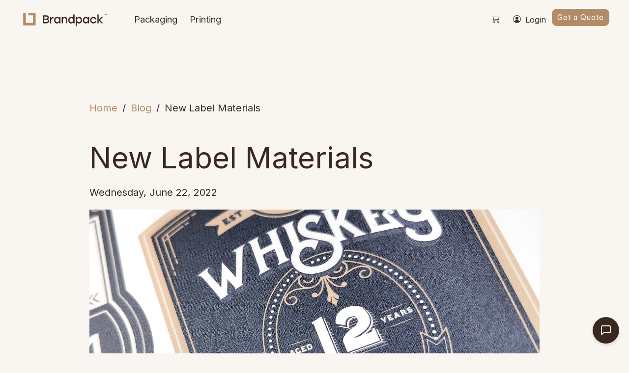

--- FILE ---
content_type: text/html; charset=utf-8
request_url: https://www.brandpack.co.uk/Blog/Post/New-Label-Materials
body_size: 6407
content:
<!DOCTYPE html>
<html lang="en">
<head>
    <meta charset="utf-8" />
    <meta name="viewport" content="width=device-width, initial-scale=1.0" />
    <title>Label Printing Materials And Refinements</title>
    <meta name="description" content="Are you looking for premium label printing services in Dublin, Ireland? Brandpack have recently launched a new range of materials including textured, hammered, cream felt and eco certified. Find out more about our label materials here.">
    <meta name="keywords" content="label materials, label printing, ivory labels, hammered labels, textured labels">
    

    <link rel="canonical" href="https://www.brandpack.co.uk/Blog/Post/New-Label-Materials">

    <link rel="alternate" href="https://www.brandpack.ie/Blog/Post/New-Label-Materials" hreflang="en-ie" />
    <link rel="alternate" href="https://www.brandpack.co.uk/Blog/Post/New-Label-Materials" hreflang="en-gb" />
    <link rel="alternate" href="https://www.brandpack.ie/Blog/Post/New-Label-Materials" hreflang="x-default" />

    


    <link rel="stylesheet" href="/lib/bootstrap/dist/css/bootstrap.css" />
    <script src="https://kit.fontawesome.com/4ffff4052d.js" crossorigin="anonymous"></script>
    <link href="/favicon.ico" rel="shortcut icon" type="image/x-icon" />

    <!-- Goole fonts -->
    <link rel="preconnect" href="https://fonts.googleapis.com">
    <link rel="preconnect" href="https://fonts.gstatic.com" crossorigin>
    <link href="https://fonts.googleapis.com/css2?family=Inter:wght@300;400;600;800&display=swap" rel="stylesheet">

    <!-- Material icons -->
    <link href="https://fonts.googleapis.com/icon?family=Material+Icons"
          rel="stylesheet" />

    <!-- CSS -->
    <link rel="stylesheet" href="/css/style.css" />

    <!-- Favicon -->
    <link rel="icon" href="/img/icon.png" type="image/png" />

    <!-- JS -->
    <script src="/lib/jquery/dist/jquery.min.js"></script>
    <script src="/lib/bootstrap/dist/js/bootstrap.bundle.min.js"></script>
    <script src="/js/bootstrap.js" defer></script>
    <div type="hidden" id="favcolor" class="#b38b66" value="#b38b66"></div>



    <script src="/js/site.js?v=spRJtVbtCn1z4dG5eXhJaZn27L8x2MGsb02FNXZT2M8"></script>
    <script src="/js/chatbot.js"></script>


    <!-- Global site tag (gtag.js) - Google Analytics -->
    <script async src="https://www.googletagmanager.com/gtag/js?id=UA-168612977-1"></script>
    <script>
        window.dataLayer = window.dataLayer || [];
        function gtag() { dataLayer.push(arguments); }
        gtag('js', new Date());

        gtag('config', 'UA-168612977-1');

        gtag('config', 'AW-674255363');
    </script>
   

</head>

<body class="Site bodyLayout">
    

    <header class="fixed-top">
        
        <nav class="navbar navbar-light navbar-expand-lg pt-1 pb-1"
             aria-label="Main">
            <div class="container-fluid">
                <a href="/" class="navbar-brand d-inline-flex text-uppercase aNoDec">
                    <img src="\img\eb626f4d-cc7f-4383-9f1f-e66362f03b71.svg" width="200" class="logoNew" />


                </a>
              
                <button class="navbar-toggler"
                        type="button"
                        data-bs-toggle="collapse"
                        data-bs-target="#navbar"
                        aria-controls="navbar"
                        aria-expanded="false"
                        aria-label="Toggle navigation">
                    <i class="material-icons icon-2x" aria-hidden="true">menu</i>
                </button>
                <div class="collapse navbar-collapse" id="navbar">
                    <ul class="navbar-nav d-flex">
                        <li class="nav-item">
                            <a href="/" class="nav-link aNoDec text-decoration-none" style="font-size:1.1em">Packaging</a>
                        </li>
                        <li class="nav-item">
                            <a href="/Printing" class="nav-link aNoDec text-decoration-none" style="font-size:1.1em">Printing</a>
                        </li>
                    </ul>

                    <ul class="navbar-nav d-flex ml-auto">
                        <li class="nav-item">
                            
<ul class="navbar-nav">
        <li class="nav-item">
            <a href="/Cart/Index" class="nav-link aNoDec text-decoration-none">
                <svg xmlns="http://www.w3.org/2000/svg" width="20" height="20" fill="currentColor" class="bi bi-cart3" viewBox="0 0 20 20">
                    <path d="M0 1.5A.5.5 0 0 1 .5 1H2a.5.5 0 0 1 .485.379L2.89 3H14.5a.5.5 0 0 1 .49.598l-1 5a.5.5 0 0 1-.465.401l-9.397.472L4.415 11H13a.5.5 0 0 1 0 1H4a.5.5 0 0 1-.491-.408L2.01 3.607 1.61 2H.5a.5.5 0 0 1-.5-.5zM3.102 4l.84 4.479 9.144-.459L13.89 4H3.102zM5 12a2 2 0 1 0 0 4 2 2 0 0 0 0-4zm7 0a2 2 0 1 0 0 4 2 2 0 0 0 0-4zm-7 1a1 1 0 1 1 0 2 1 1 0 0 1 0-2zm7 0a1 1 0 1 1 0 2 1 1 0 0 1 0-2z" />
                </svg>
            </a>
        </li>
        <li class="nav-item">
            <a class="nav-link aNoDec" href="/Identity/Account/Login">
                <svg xmlns="http://www.w3.org/2000/svg" width="20" height="20" fill="currentColor" class="bi bi-person-circle" viewBox="0 0 20 20">
                    <path d="M13.468 12.37C12.758 11.226 11.195 10 8 10s-4.757 1.225-5.468 2.37A6.987 6.987 0 0 0 8 15a6.987 6.987 0 0 0 5.468-2.63z" />
                    <path fill-rule="evenodd" d="M8 9a3 3 0 1 0 0-6 3 3 0 0 0 0 6z" />
                    <path fill-rule="evenodd" d="M8 1a7 7 0 1 0 0 14A7 7 0 0 0 8 1zM0 8a8 8 0 1 1 16 0A8 8 0 0 1 0 8z" />
                </svg> Login
            </a>
        </li>
</ul>
                        </li>
                        <li class="nav-item">
                            <a class="btn btn-primary btn-sm-no-pa" style="width:100%" alt="Get a quote" href="/Quotes/">
                                Get a Quote
                            </a>
                        </li>
                    </ul>
                </div>



        </nav>


    </header>

    <main role="main" class="pb-3 Site-content">
        
<div class="container mt-5">
    

    <div class="col-md-10 offset-md-1">
        <nav aria-label="breadcrumb">
            <ol class="breadcrumb">
                <li class="breadcrumb-item"><a href="/">Home</a></li>
                <li class="breadcrumb-item"><a href="/Blog">Blog</a></li>
                <li class="breadcrumb-item active" aria-current="page">New Label Materials</li>
            </ol>
        </nav>
        <h1>New Label Materials</h1>
        <p>Wednesday, June 22, 2022</p>
        <div class="f-20">
                <video width="100%" controls poster="\gallery\blog\3449226a-df52-45e7-9255-fc770eda65f3.jpg">
                    <source src="/videos/label-materials.mp4" type="video/mp4">
                </video>
            <p></p>
            <p><p>Brandpack are excited to launch our new range of premium papers, eco-friendly certified papers and vinyl, refinements, and embellishments for <a href="https://www.brandpack.ie/Category/Labels" target="_blank">label printing</a>.</p><p>Our core range of papers and vinyl included semi-gloss paper, vinyl polypropylene, transparent vinyl, vinyl PET, silver, and gold foil paper. All these materials are available with gloss or matt lamination, flood or spot UV or metallic. For detailed specifications and a material guide, please see this link - <a href="https://www.brandpack.ie/Blog/Post/Sticker-Material-Guide" target="_blank">https://www.brandpack.ie/Blog/Post/Sticker-Material-Guide</a></p><p>We have added the following to our range:</p><p>•	Eco Certified Paper or Polypropylene</p><p>•	Eco Craft</p><p>•	Ivory Pearl</p><p>•	Cream Felt</p><p>•	Hammered Cream or White</p><p>•	Lined Ivory</p><p>•	Textured Ivory</p><p>•	Textured Cream or White</p><p>The eco-friendly papers are manufactured with FSC certified 99% post-consumer recycled fibres, with a honey glassine backing paper of FSC mix and an acrylic water borne adhesive. </p><p>The eco-friendly polypropylene offers a renewable alternative to fossil-based film and is made from pulp residues. The eco-designed wood based face film is just as durable as standard polypropylene materials and complies with EU regulations on food safety.</p><p>All the above materials are printed in high resolution (1200DPI printing) and can be refined with spot UV or gold/silver metallic including a 3D varnish which stands out from the label giving a strong contrast and creative way to brand your products with a premium appeal. </p><p>The new label materials are available on the same core sizes, the standard core size is 76mm but we also offer a range of core down to 25mm. The labels can be cut to any shape or size and supplied in any orientation required for semi-automated or automated application. </p><p>If you’re looking for custom labels for your products or packaging, don’t hesitate to contact us with any questions or to get samples of our label materials. </p></p>

        </div>
        <div>
            <a href="/Blog">Back to Blog List</a>
        </div>
    </div>
</div>

    </main>

    <footer class="footer text-muted my-3 pt-5">
        <div class="container">

            <div style="display: flex; align-items: center;">
                <img src="/img/Brandpack-Icon.svg" width="50px" />
                <h6 style="margin: auto 15px;">Packaging & Printing</h6>
            </div>


            <div class="row mt-5">
                <div class="col-md-4">
                    <h6>Contact</h6>
                    <p>
                        Mon. – Fri.: 9–5 pm<br />
                        <img src="/img/phone.svg" width="20px"> +44 287 1876225
                        <br />
                        <img src="/img/email.svg" width="20px"> <a href="mailto:hello@brandpack.co.uk">hello@brandpack.co.uk</a>
                    </p>
                    <p>    <a href="https://www.facebook.com/brandpackireland" target="_blank" class="opacity aNoDec"><i class="fab fa-facebook-square"></i></a>
    <a href="https://www.instagram.com/brandpackireland" target="_blank" class="opacity aNoDec"><i class="fab fa-instagram-square"></i></a>





</p>
                    <p>Payments <img src="/img/stripe.svg" width="110px"></p>
                </div>
                <div class="col-md-4">
                    <h6>Brandpack</h6>
                    <ul class="list-unstyled">
                        <li><a href="/About">About</a></li>
                        <li><a href="/Blog">Blog</a></li>
                        <li><a href="/Contact">Contact</a></li>
                        <li>
                            <svg xmlns="http://www.w3.org/2000/svg" width="20" height="20" fill="#3a2921" class="bi bi-calculator" viewBox="0 0 20 20">
                                <path d="M12 1a1 1 0 0 1 1 1v12a1 1 0 0 1-1 1H4a1 1 0 0 1-1-1V2a1 1 0 0 1 1-1h8zM4 0a2 2 0 0 0-2 2v12a2 2 0 0 0 2 2h8a2 2 0 0 0 2-2V2a2 2 0 0 0-2-2H4z" />
                                <path d="M4 2.5a.5.5 0 0 1 .5-.5h7a.5.5 0 0 1 .5.5v2a.5.5 0 0 1-.5.5h-7a.5.5 0 0 1-.5-.5v-2zm0 4a.5.5 0 0 1 .5-.5h1a.5.5 0 0 1 .5.5v1a.5.5 0 0 1-.5.5h-1a.5.5 0 0 1-.5-.5v-1zm0 3a.5.5 0 0 1 .5-.5h1a.5.5 0 0 1 .5.5v1a.5.5 0 0 1-.5.5h-1a.5.5 0 0 1-.5-.5v-1zm0 3a.5.5 0 0 1 .5-.5h1a.5.5 0 0 1 .5.5v1a.5.5 0 0 1-.5.5h-1a.5.5 0 0 1-.5-.5v-1zm3-6a.5.5 0 0 1 .5-.5h1a.5.5 0 0 1 .5.5v1a.5.5 0 0 1-.5.5h-1a.5.5 0 0 1-.5-.5v-1zm0 3a.5.5 0 0 1 .5-.5h1a.5.5 0 0 1 .5.5v1a.5.5 0 0 1-.5.5h-1a.5.5 0 0 1-.5-.5v-1zm0 3a.5.5 0 0 1 .5-.5h1a.5.5 0 0 1 .5.5v1a.5.5 0 0 1-.5.5h-1a.5.5 0 0 1-.5-.5v-1zm3-6a.5.5 0 0 1 .5-.5h1a.5.5 0 0 1 .5.5v1a.5.5 0 0 1-.5.5h-1a.5.5 0 0 1-.5-.5v-1zm0 3a.5.5 0 0 1 .5-.5h1a.5.5 0 0 1 .5.5v4a.5.5 0 0 1-.5.5h-1a.5.5 0 0 1-.5-.5v-4z" />
                            </svg> <a href="/Quotes/">
                                Get a Quote
                            </a>
                        </li>
                        <li>
                            <svg xmlns="http://www.w3.org/2000/svg" width="16" height="16" fill="#3a2921" class="bi bi-box-seam" viewBox="0 0 16 16">
                                <path d="M8.186 1.113a.5.5 0 0 0-.372 0L1.846 3.5l2.404.961L10.404 2l-2.218-.887zm3.564 1.426L5.596 5 8 5.961 14.154 3.5l-2.404-.961zm3.25 1.7l-6.5 2.6v7.922l6.5-2.6V4.24zM7.5 14.762V6.838L1 4.239v7.923l6.5 2.6zM7.443.184a1.5 1.5 0 0 1 1.114 0l7.129 2.852A.5.5 0 0 1 16 3.5v8.662a1 1 0 0 1-.629.928l-7.185 2.874a.5.5 0 0 1-.372 0L.63 13.09a1 1 0 0 1-.63-.928V3.5a.5.5 0 0 1 .314-.464L7.443.184z" />
                            </svg>  <a href="/Tracking/Number" title="Track Order" class="footerLink">
                                Track Order
                            </a>
                        </li>
                    </ul>
                </div>
                <div class="col-md-4">
                    <h6>Departments</h6>
                    <ul class="list-unstyled">
                        <li><a href="/">Packaging</a></li>
                        <li><a href="/Printing">Printing</a></li>

                    </ul>
                    <h6>Services</h6>
                    <ul class="list-unstyled">
                        <li><a href="/Service/Packaging-Design">Design Service</a></li>
                    </ul>
                </div>


            </div>


        </div>
        <div class="container text-wrap">
            &copy; 2025 <span class="mr-2">Brandpack</span> |
<a class="footerLinks text-muted ml-2 mr-2" href="/Legal/Privacy?Id=1">Privacy</a> |
<a class="footerLinks text-muted ml-2 mr-2" href="/Legal/Terms?Id=1">Terms of Service</a>
<br />
<p><span itemscope itemtype="http://schema.org/LocalBusiness">


    <span itemprop="name">
        Brandpack,
    </span>
</span>
    <span itemprop="address" itemscope itemtype="http://schema.org/PostalAddress">
        The Mount , 2 Woodstock Link, Belfast, United Kingdom, BT6 8DD
    </span>
    </p>
        </div>

    </footer>
    <div id="chatPopup" class="brandpack-chat-popup">
        <button id="closeButton" class="brandpack-chat-close-btn" onclick="toggleChatPopup()">×</button>
        <div id="messages" class="brandpack-chat-messages"></div>
        <div class="brandpack-chat-input-container">
            <input id="userInput" type="text" placeholder="Type..." class="brandpack-chat-input" />
        </div>
    </div>

    <button id="chatButton" class="brandpack-chat-button-tab" onclick="toggleChatPopup()">
        <svg xmlns="http://www.w3.org/2000/svg" width="24" height="24" viewBox="0 0 24 24" fill="none" stroke="currentColor" stroke-width="2" stroke-linecap="round" stroke-linejoin="round" class="feather feather-message-square">
            <path d="M21 15a2 2 0 0 1-2 2H7l-4 4V5a2 2 0 0 1 2-2h14a2 2 0 0 1 2 2z"></path>
        </svg>
    </button>
    
    
   
   
    
    
   

    <script>
        $(document).ready(function () {
            // Function to check if the element is a descendant of the given parent
            function isDescendant(parent, child) {
                var node = child.parentNode;
                while (node != null) {
                    if (node == parent) {
                        return true;
                    }
                    node = node.parentNode;
                }
                return false;
            }

            $('#searchInput').keyup(function () {
                var searchTerm = $(this).val();

                $.ajax({
                    type: 'GET',
                    url: '/Search',
                    data: { searchTerm: searchTerm },
                    success: function (data) {
                        var dropdownMenu = $('#searchResults');
                        dropdownMenu.empty();
                        if (data.length > 0) {
                            $.each(data, function (index, value) {
                                dropdownMenu.append('<a class="dropdown-item nav-link aNoDec" href="/Product/' + value.replace(/\s+/g, '-') + '">' + value + '</a>');
                            });
                            dropdownMenu.show();
                        } else {
                            dropdownMenu.hide();
                        }
                    }
                });
            });

            // Close dropdown menu and clear search input when clicking outside of it
            $(document.body).on('click', function (e) {
                var dropdownMenu = $('#searchResults');
                var searchInput = $('#searchInput')[0];

                // Check if the clicked element is not a descendant of the dropdown menu or the search input
                if (!isDescendant(dropdownMenu[0], e.target) && e.target !== searchInput) {
                    dropdownMenu.hide();
                    $('#searchInput').val(''); // Clear search input
                }
            });

            // Prevent form submission on Enter key
            $('#searchInput').on('keydown', function (e) {
                if (e.key === 'Enter') {
                    e.preventDefault();
                }
            });
        });


    </script>
   
  

</body>
</html>

--- FILE ---
content_type: text/css
request_url: https://www.brandpack.co.uk/css/style.css
body_size: 24275
content:
/*!
 * Bootstrap v5.1.0 (https://getbootstrap.com/)
 * Copyright 2011-2021 The Bootstrap Authors
 * Copyright 2011-2021 Twitter, Inc.
 * Licensed under MIT (https://github.com/twbs/bootstrap/blob/main/LICENSE)
 */

:root {
    --bs-blue: #0d6efd;
    --bs-indigo: #6610f2;
    --bs-purple: #6f42c1;
    --bs-pink: #d63384;
    --bs-red: #dc3545;
    --bs-orange: #fd7e14;
    --bs-yellow: #ffc107;
    --bs-green: #198754;
    --bs-teal: #20c997;
    --bs-cyan: #0dcaf0;
    --bs-white: #fff;
    --bs-gray: #595959;
    --bs-gray-dark: #3a2921;
    --bs-gray-100: #f2f1f1;
    --bs-gray-200: #e8e7e8;
    --bs-gray-300: #a6a6a6;
    --bs-gray-400: #979a9d;
    --bs-gray-500: rgb(130, 148, 165);
    --bs-gray-600: #595959;
    --bs-gray-700: #404040;
    --bs-gray-800: #3a2921;
    --bs-gray-900: #170f18;
    --bs-primary: var(--backcol);
    --bs-secondary: #e8e7e8;
    --bs-success: #26a65b;
    --bs-info: #00acc1;
    --bs-warning: #f9690e;
    --bs-danger: #ff0000;
    --bs-light: #f2f1f1;
    --bs-dark: #3a2921;
    --bs-primary-rgb: 227,240,238;
    --bs-secondary-rgb: 232,231,232;
    --bs-success-rgb: 38,166,91;
    --bs-info-rgb: 0,172,193;
    --bs-warning-rgb: 249,105,14;
    --bs-danger-rgb: 255,0,0;
    --bs-light-rgb: 242,241,241;
    --bs-dark-rgb: 0,0,0;
    --bs-white-rgb: 255,255,255;
    --bs-#3a2921-rgb: 14,14,14;
    --bs-body-rgb: 255,255,255;
    --bs-font-sans-serif: 'Inter', sans-serif;
    --bs-font-monospace: 'Inter', sans-serif;
    --bs-gradient: linear-gradient(180deg, rgba(255, 255, 255, 0.15), rgba(255, 255, 255, 0));
    --bs-body-font-family: 'Inter', sans-serif;
    --bs-body-font-size: 1rem;
    --bs-body-font-weight: 400;
    --bs-body-line-height: 1.5;
    --bs-body-color: #3a2921;
    --bs-body-bg: #ffffff;
    --backcol: #3a2921;
}



.spinner-container {
    display: flex;
    justify-content: center;
    align-items: center;
    height: 100%;
}

.square-spinner {
    width: 3rem;
    height: 3rem;
    border: 0.5rem solid #3a2921; /* Set solid border color here */
    border-radius: 0;
    animation: buildSquare 1s linear infinite;
}

@keyframes buildSquare {
    0%, 100% {
        border-color: #3a2921;
    }

    12.5% {
        border-top-color: #3a2921;
        border-right-color: transparent;
        border-left-color: transparent;
        border-bottom-color: transparent;
    }

    25% {
        border-top-color: #3a2921;
        border-right-color: #3a2921;
        border-left-color: transparent;
        border-bottom-color: transparent;
    }

    37.5% {
        border-top-color: #3a2921;
        border-right-color: #3a2921;
        border-left-color: transparent;
        border-bottom-color: #3a2921;
    }

    50% {
        border-top-color: #3a2921;
        border-right-color: #3a2921;
        border-left-color: #3a2921;
        border-bottom-color: #3a2921;
    }

    62.5% {
        border-top-color: #3a2921;
        border-right-color: #3a2921;
        border-left-color: #3a2921;
        border-bottom-color: #3a2921;
    }
}




.navbar.navbar-light

*, ::after, ::before {
    box-sizing: border-box
}

.dropdown-item {
    line-height: 1 !important; /* Adjust the value as needed */
    letter-spacing: 0 !important;
    font-size: 90% !important;
}

@media (max-width: 480px) { /* Adjust the breakpoint as needed */
    .logoNew {
        max-width: 180px !important;
        width: 100%;
        height: auto;
    }
}

.colSample {
    padding: 0;
}

.imgSample {
    width: 100%;
    height: auto;
}

.align-middleSample {
    display: flex;
    justify-content: center;
    align-items: center;
}

@media (prefers-reduced-motion:no-preference) {
    : root {
        scroll-behavior: smooth
    }
}

body {
    margin: 0;
    font-family: var(--bs-body-font-family);
    font-size: var(--bs-body-font-size);
    font-weight: var(--bs-body-font-weight);
    line-height: var(--bs-body-line-height);
    color: var(--bs-body-color);
    text-align: var(--bs-body-text-align);
    background-color: #f9f6f2;
    -webkit-text-size-adjust: 100%;
    -webkit-tap-highlight-color: rgba(14,14,14,0)
}

.bodyLayout {
    padding-top: 115px !important;
}
@media only screen and (max-width: 768px) {
    .bodyLayout {
        padding-top: 125px !important;
    }
}


.search-input {
    height: 40px; /* Set the height of the text box */
    font-size: 80% !important; /* Set the font size to 70% of the default */
    vertical-align: middle; /* Align text vertically in the middle */
    margin: auto auto;
    border: 1px solid #3a2921 !important; /* Add border with specified color */
    border-radius: 10px 0px 0px 10px !important;
    outline: none !important; /* Remove border highlight on click */
    box-shadow: none !important;
}

.search-btn {
    line-height: 0px !important;
    font-size: 80% !important;
    padding: .75rem !important;
    color: #3a2921 !important;
    background-color: #ffffff !important;
    border-right: 1px solid #3a2921 !important;
    border-top: 1px solid #3a2921 !important;
    border-bottom: 1px solid #3a2921 !important;
}

.search-container {
    position: relative;
}

.dropdown-menu {
    width: 100%;
    background-color: #fff;
    border: 1px solid #3a2921;
    margin-top: 20px;
    border-radius: 10px;
    border-top: none;
    position: absolute;
    top: 100%;
    left: 0;
    z-index: 1000;
    display: none;
}

.nav-item .btn-sm-no-pa { /* More specific selector */
    padding: 5px 10px; /* Adjust padding as needed */
    margin: 0; /* Remove default button margin */
    font-weight: 500;
    letter-spacing: 1;
    font-size: 0.775rem;
}

    .nav-item .btn-sm-no-pa:hover { /* More specific selector */
        padding: 5px 10px; /* Adjust padding as needed */
        margin: 0; /* Remove default button margin */
        font-weight: 500;
        letter-spacing: 1;
        font-size: 0.775rem;
        opacity: 0.75;
    }


.productCatalogue {
    color: #3a2921 !important;
    font-weight: 500 !important;
    padding-left: 0px !important;
}



@media (max-width: 576px) { /* Adjust breakpoint as needed */
    .search-container {
        width: 100% !important;
    }
}


hr {
    margin: 1rem 0;
    color: #3a2921;
    background-color: currentColor;
    border: 0;
}

    hr:not([size]) {
        height: 1px
    }

.h1, .h2, .h3, .h4, .h5, .h6, h1, h2, h3, h4, h5, h6 {
    margin-top: 0;
    margin-bottom: 1rem;
    font-weight: 500;
    line-height: 1.2
}

.h1, h1 {
    font-size: calc(1.375rem + 1.5vw)
}

@media (min-width:1200px) {
    .h1, h1 {
        font-size: 3rem
    }
}

.h2, h2 {
    font-size: calc(1.325rem + .9vw)
}

@media (min-width:1200px) {
    .h2, h2 {
        font-size: 2rem
    }
}

.h3, h3 {
    font-size: calc(1.3rem + .6vw)
}

@media (min-width:1200px) {
    .h3, h3 {
        font-size: 1.75rem
    }
}

.h4, h4 {
    font-size: calc(1.275rem + .3vw)
}

@media (min-width:1200px) {
    .h4, h4 {
        font-size: 1.5rem
    }
}

.h5, h5 {
    font-size: 1rem
}

.h6, h6 {
    font-size: 1rem
}

p {
    margin-top: 0;
    margin-bottom: 1rem;
    color: #3a2921 !important
}

address {
    margin-bottom: 1rem;
    font-style: normal;
    line-height: inherit
}

ol, ul {
    /*padding-left: 0rem;*/
}

dl, ol, ul {
    margin-top: 0;
    margin-bottom: 1rem;
    list-style-type: disc;
}

.navPad {
    padding-left: 0px !important;
    padding-right: 0px !important;
}

.filterClass {
    color: #3a2921;
}

    .filterClass:hover {
        opacity: 0.7;
        color: #3a2921;
    }

.center-block {
    display: block;
    margin-left: auto;
    margin-right: auto;
    max-height: 100% !important;
}

.activeLink {
    background-color: #f9f6f2;
    border-left: 3px solid #2e52cc;
}

.paddingTwoFive {
    margin-left: 2.5rem !important;
}

ol ol, ol ul, ul ol, ul ul {
    margin-bottom: 0
}

dt {
    font-weight: 700
}

dd {
    margin-bottom: .5rem;
    margin-left: 0
}

blockquote {
    margin: 0 0 1rem
}

b, strong {
    font-weight: 500
}

.small, small {
    font-size: .775em
}

sub, sup {
    position: relative;
    font-size: .75em;
    line-height: 0;
    vertical-align: baseline
}

sub {
    bottom: -.25em
}

sup {
    top: -.5em
}

a {
    color: var(--backcol);
    text-decoration: none;
    font-weight: 500
        
}

    a:hover {
        color: var(--backcol);
        text-decoration: none
    }

    a:not([href]):not([class]), a:not([href]):not([class]):hover {
        color: inherit;
        text-decoration: none
    }

code, pre {
    font-family: var(--bs-font-monospace);
    font-size: 1em;
    direction: ltr;
    unicode-bidi: bidi-override
}

pre {
    display: block;
    margin-top: 0;
    margin-bottom: 1rem;
    overflow: auto;
    font-size: .875rem
}

    pre code {
        font-size: inherit;
        color: inherit;
        word-break: normal
    }

code {
    font-size: .875rem;
    color: #ee5da1;
    word-wrap: break-word
}

a > code {
    color: inherit
}

figure {
    margin: 0 0 1rem
}

img {
    vertical-align: middle
}

table {
    caption-side: bottom;
    border-collapse: collapse
}

caption {
    padding-top: .75rem;
    padding-bottom: .75rem;
    color: rgb(130, 148, 165);
    text-align: left
}

th {
    text-align: inherit;
    text-align: -webkit-match-parent
}

tbody, td, th, thead, tr {
    border-color: inherit;
    border-style: solid;
    border-width: 0
}

label {
    display: inline-block
}

button {
    border-radius: 0
}

    button:focus:not(:focus-visible) {
        outline: 0
    }

button, input, select, textarea {
    margin: 0;
    font-family: inherit;
    font-size: inherit;
    line-height: inherit
}

button, select {
    text-transform: none
}

[role=button] {
    cursor: pointer
}

select {
    word-wrap: normal
}

    select:disabled {
        opacity: 1
    }

[list]::-webkit-calendar-picker-indicator {
    display: none
}

[type=button], [type=reset], [type=submit], button {
    -webkit-appearance: button
}

    [type=button]:not(:disabled), [type=reset]:not(:disabled), [type=submit]:not(:disabled), button:not(:disabled) {
        cursor: pointer
    }

textarea {
    resize: vertical
}

[hidden] {
    display: none !important
}

.lead {
    font-size: 1.25rem;
    font-weight: 300
}

.display-1 {
    font-size: calc(1.675rem + 5.1vw);
    font-weight: 500;
    line-height: 1.15
}

.departments {
    background-repeat: no-repeat;
    background-size: cover;
    background-position: center;
    min-height: 200px;
    min-width: 100%;
}

.box-shadow {
    box-shadow: 15px 15px #f9f6f2;
    cursor: pointer;
}

.box-shadow-green {
    box-shadow: 15px 15px #3a2921;
}

.box-shadow:hover {
    box-shadow: 15px 15px #3a2921;
}

.categoryHome {
    background-repeat: no-repeat;
    background-size: cover;
    background-position: center;
    height: 360px;
}

.categories {
    background-repeat: no-repeat;
    background-size: cover;
    background-position: center;
    min-height: 200px;
    min-width: 100%;
}

.opacity {
    color: #aaa;
    padding-left: 5px;
    font-size: 25px !important
}

    .opacity:hover {
        opacity: 0.9;
        color: #aaa;
    }

.products {
    background-repeat: no-repeat;
    background-size: cover;
    background-position: center;
    min-height: 500px;
    min-width: 100%;
}

.homeBanner {
    background-repeat: no-repeat;
    background-size: cover;
    background-position: center;
    min-height: 400px;
}

.homeContent {
    display: flex;
    align-items: center;
}

@media (min-width:1200px) {
    .display-1 {
        font-size: 5rem
    }
}

.display-2 {
    font-size: calc(1.625rem + 4.5vw);
    font-weight: 500;
    line-height: 1.15
}

@media (min-width:1200px) {
    .display-2 {
        font-size: 5rem
    }
}

.display-3 {
    font-size: calc(1.575rem + 3.9vw);
    font-weight: 500;
    line-height: 1.15
}

@media (min-width:1200px) {
    .display-3 {
        font-size: 2.5rem;
        /*text-transform: uppercase;*/
        font-weight: 500;
    }
}

.display-4 {
    font-size: calc(1.525rem + 3.3vw);
    font-weight: 500;
    line-height: 1.15
}

@media (min-width:1200px) {
    .display-4 {
        font-size: 4rem
    }
}

.display-5 {
    font-size: calc(1.475rem + 2.7vw);
    font-weight: 500;
    line-height: 1.15
}

@media (min-width:1200px) {
    .display-5 {
        font-size: 3.5rem
    }
}

.display-6 {
    font-size: calc(1.425rem + 2.1vw);
    font-weight: 600;
    line-height: 1.15
}

@media (min-width:1200px) {
    .display-6 {
        font-size: 3rem
    }
}

.list-unstyled {
    padding-left: 0;
    list-style: none
}

.blockquote {
    margin-bottom: 1rem;
    font-size: 1.25rem
}

    .blockquote > :last-child {
        margin-bottom: 0
    }

.blockquote-footer {
    margin-top: -1rem;
    margin-bottom: 1rem;
    font-size: .875em;
    color: #a6a6a6
}

    .blockquote-footer::before {
        content: "\2014\00A0"
    }

.img-fluid {
    max-width: 100%;
    height: auto
}

.img-thumbnail {
    padding: 1rem;
    background-color: #ffffff;
    border: 0px solid #f9f6f2;
    max-width: 100%;
    height: auto
}

.figure {
    display: inline-block
}

.figure-caption {
    font-size: .875em;
    color: #595959
}

.container, .container-fluid, .container-xl {
    width: 100%;
    padding-right: var(--bs-gutter-x,1rem);
    padding-left: var(--bs-gutter-x,1rem);
    margin-right: auto;
    margin-left: auto
}

.containerFull {
    margin-left: 20px;
    margin-right: 20px;
}

@media (min-width:576px) {
    .container {
        max-width: 540px
    }
}

@media (min-width:768px) {
    .container {
        max-width: 720px
    }
}

@media (min-width:992px) {
    .container {
        max-width: 960px
    }
}

@media (min-width:1200px) {
    .container, .container-xl {
        max-width: 1140px
    }
}

@media (min-width:1400px) {
    .container, .container-xl {
        max-width: 1320px
    }
}

.row {
    --bs-gutter-x: 2rem;
    --bs-gutter-y: 0;
    display: flex;
    flex-wrap: wrap;
    margin-top: calc(var(--bs-gutter-y) * -1);
    margin-right: calc(var(--bs-gutter-x) * -.5);
    margin-left: calc(var(--bs-gutter-x) * -.5)
}

    .row > * {
        flex-shrink: 0;
        width: 100%;
        max-width: 100%;
        padding-right: calc(var(--bs-gutter-x) * .5);
        padding-left: calc(var(--bs-gutter-x) * .5);
        margin-top: var(--bs-gutter-y)
    }

.col {
    flex: 1 0 0%
}

.col-auto {
    flex: 0 0 auto;
    width: auto
}

.col-4 {
    flex: 0 0 auto;
    width: 33.33333%
}

.g-0 {
    --bs-gutter-x: 0
}

.g-0 {
    --bs-gutter-y: 0
}

.g-2 {
    --bs-gutter-x: 0.5rem
}

.g-2 {
    --bs-gutter-y: 0.5rem
}

.g-3 {
    --bs-gutter-x: 1rem
}

.g-3 {
    --bs-gutter-y: 1rem
}

@media (min-width:576px) {
    .col-sm-3 {
        flex: 0 0 auto;
        width: 25%
    }

    .col-sm-6 {
        flex: 0 0 auto;
        width: 50%
    }

    .col-sm-12 {
        flex: 0 0 auto;
        width: 100%
    }
}

@media (min-width:768px) {
    .col-md {
        flex: 1 0 0%
    }

    .col-md-auto {
        flex: 0 0 auto;
        width: auto
    }

    .col-md-2 {
        flex: 0 0 auto;
        width: 16.66667%
    }

    .col-md-3 {
        flex: 0 0 auto;
        width: 25%
    }

    .col-md-4 {
        flex: 0 0 auto;
        width: 33.33333%
    }

    .col-md-6 {
        flex: 0 0 auto;
        width: 50%
    }

    .col-md-10 {
        flex: 0 0 auto;
        width: 83.33333%
    }
}

@media (min-width:992px) {
    .col-lg {
        flex: 1 0 0%
    }

    .col-lg-3 {
        flex: 0 0 auto;
        width: 25%
    }

    .col-lg-4 {
        flex: 0 0 auto;
        width: 33.33333%
    }

    .col-lg-5 {
        flex: 0 0 auto;
        width: 41.66667%
    }

    .col-lg-6 {
        flex: 0 0 auto;
        width: 50%
    }

    .col-lg-8 {
        flex: 0 0 auto;
        width: 66.66667%
    }

    .col-lg-9 {
        flex: 0 0 auto;
        width: 75%
    }

    .col-lg-10 {
        flex: 0 0 auto;
        width: 83.33333%
    }

    .g-lg-2 {
        --bs-gutter-x: 0.5rem
    }

    .g-lg-2 {
        --bs-gutter-y: 0.5rem
    }

    .gx-lg-6 {
        --bs-gutter-x: 5rem
    }
}

@media (min-width:1200px) {
    .col-xl-3 {
        flex: 0 0 auto;
        width: 25%
    }

    .col-xl-4 {
        flex: 0 0 auto;
        width: 33.33333%
    }
}

@media (min-width:1400px) {
    .col-xxl-7 {
        flex: 0 0 auto;
        width: 58.33333%
    }

    .col-xxl-8 {
        flex: 0 0 auto;
        width: 66.66667%
    }

    .col-xxl-9 {
        flex: 0 0 auto;
        width: 75%
    }

    .col-xxl-10 {
        flex: 0 0 auto;
        width: 83.33333%
    }

    .g-xxl-5, .gx-xxl-5 {
        --bs-gutter-x: 3rem
    }

    .g-xxl-5 {
        --bs-gutter-y: 3rem
    }
}

.table {
    --bs-table-bg: transparent;
    --bs-table-accent-bg: transparent;
    --bs-table-striped-color: #fff;
    --bs-table-striped-bg: rgba(14, 14, 14, 0.05);
    --bs-table-active-color: #fff;
    --bs-table-active-bg: rgba(14, 14, 14, 0.1);
    --bs-table-hover-color: #fff;
    --bs-table-hover-bg: rgba(14, 14, 14, 0.075);
    width: 100%;
    margin-bottom: 1rem;
    color: #3a2921 !important;
    vertical-align: top;
    border-color: #404040
}

    .table > :not(caption) > * > * {
        padding: .75rem .75rem;
        background-color: var(--bs-table-bg);
        border-bottom-width: 1px;
        box-shadow: inset 0 0 0 9999px var(--bs-table-accent-bg)
    }

    .table > tbody {
        vertical-align: inherit
    }

    .table > thead {
        vertical-align: bottom
    }

    .table > :not(:last-child) > :last-child > * {
        border-bottom-color: inherit
    }

.table-primary {
    --bs-table-bg: #ffe9e7;
    --bs-table-striped-bg: #f3dedc;
    --bs-table-striped-color: #3a2921;
    --bs-table-active-bg: #e7d3d1;
    --bs-table-active-color: #3a2921;
    --bs-table-hover-bg: #edd9d7;
    --bs-table-hover-color: #3a2921;
    color: #3a2921;
    border-color: #e7d3d1
}

.table-responsive {
    overflow-x: auto;
    -webkit-overflow-scrolling: touch
}

.form-label {
    margin-bottom: .5rem
}

.form-control {
    display: block;
    width: 100%;
    padding: 1.3rem 1rem;
    font-size: 1rem;
    font-weight: 400;
    line-height: 1.5;
    color: #170f18;
    background-color: #fff;
    background-clip: padding-box;
    border: 1px solid #3a2921;
    /*-webkit-appearance: none;
    -moz-appearance: none;
    appearance: none;*/
    border-radius: 10px;
    transition: border-color .15s ease-in-out,box-shadow .15s ease-in-out
}

.footer {
    /*position: absolute;*/
    bottom: 0;
    width: 100%;
    white-space: nowrap;
    line-height: 36px; /* Vertically center the text there */
    margin-top: 5em;
    font-size: 16px;
}

.footer a {
    /*position: absolute;*/
   color: #3a2921 !important;
}

.calculator {
    border: 1px solid !important;
    background-color: #ffffff;
}

@media (prefers-reduced-motion:reduce) {
    .form-control {
        transition: none
    }
}

.form-control[type=file] {
    overflow: hidden
}

    .form-control[type=file]:not(:disabled):not([readonly]) {
        cursor: pointer
    }

.form-control:focus {
    color: #170f18;
    background-color: #fff;
    border-color: var(--backcol);
    outline: 0;
    box-shadow: 0 0 0 .25rem #f9f6f2
}

.form-control::-webkit-date-and-time-value {
    height: 1.5em
}

.form-control::-moz-placeholder {
    color: #555555;
    opacity: 1
}

.form-control::placeholder {
    color: #888888;
    opacity: 1
}

.form-control:disabled {
    background-color: #e8e7e8;
    opacity: 1
}

.form-control::file-selector-button {
    padding: .75rem 1rem;
    margin: -.75rem -1rem;
    -webkit-margin-end: 1rem;
    margin-inline-end: 1rem;
    color: #170f18;
    background-color: #e8e7e8;
    pointer-events: none;
    border-color: inherit;
    border-style: solid;
    border-width: 0;
    border-inline-end-width: 1px;
    border-radius: 0;
    transition: color .15s ease-in-out,background-color .15s ease-in-out,border-color .15s ease-in-out,box-shadow .15s ease-in-out
}

@media (prefers-reduced-motion:reduce) {
    .form-control::file-selector-button {
        transition: none
    }
}

.form-control:hover:not(:disabled):not([readonly])::file-selector-button {
    background-color: #dcdbdc
}

.form-control::-webkit-file-upload-button {
    padding: .75rem 1rem;
    margin: -.75rem -1rem;
    -webkit-margin-end: 1rem;
    margin-inline-end: 1rem;
    color: #170f18;
    background-color: #e8e7e8;
    pointer-events: none;
    border-color: inherit;
    border-style: solid;
    border-width: 0;
    border-inline-end-width: 1px;
    border-radius: 0;
    -webkit-transition: color .15s ease-in-out,background-color .15s ease-in-out,border-color .15s ease-in-out,box-shadow .15s ease-in-out;
    transition: color .15s ease-in-out,background-color .15s ease-in-out,border-color .15s ease-in-out,box-shadow .15s ease-in-out
}

@media (prefers-reduced-motion:reduce) {
    .form-control::-webkit-file-upload-button {
        -webkit-transition: none;
        transition: none
    }
}

.form-control:hover:not(:disabled):not([readonly])::-webkit-file-upload-button {
    background-color: #dcdbdc
}

.form-control-sm {
    min-height: calc(1.5em + 1rem + 2px);
    padding: .5rem .75rem;
    font-size: .875rem
}

    .form-control-sm::file-selector-button {
        padding: .5rem .75rem;
        margin: -.5rem -.75rem;
        -webkit-margin-end: .75rem;
        margin-inline-end: .75rem
    }

    .form-control-sm::-webkit-file-upload-button {
        padding: .5rem .75rem;
        margin: -.5rem -.75rem;
        -webkit-margin-end: .75rem;
        margin-inline-end: .75rem
    }

.form-control-lg {
    min-height: calc(1.5em + 2rem + 2px);
    padding: 1rem 1.25rem;
    font-size: 1.25rem
}

    .form-control-lg::file-selector-button {
        padding: 1rem 1.25rem;
        margin: -1rem -1.25rem;
        -webkit-margin-end: 1.25rem;
        margin-inline-end: 1.25rem
    }

    .form-control-lg::-webkit-file-upload-button {
        padding: 1rem 1.25rem;
        margin: -1rem -1.25rem;
        -webkit-margin-end: 1.25rem;
        margin-inline-end: 1.25rem
    }

textarea.form-control {
    min-height: auto
}

textarea.form-control-sm {
    min-height: calc(1.5em + 1rem + 2px)
}

textarea.form-control-lg {
    min-height: calc(1.5em + 2rem + 2px)
}

.form-check {
    display: block;
    min-height: 1.5rem;
    padding-left: 1.5em;
    margin-bottom: .125rem
}

    .form-check .form-check-input {
        float: left;
        margin-left: -1.5em
    }

.form-check-input {
    width: 1em;
    height: 1em;
    margin-top: .25em;
    vertical-align: top;
    background-color: #fff;
    background-repeat: no-repeat;
    background-position: center;
    background-size: contain;
    border: 1px solid rgba(14,14,14,.25);
    -webkit-appearance: none;
    -moz-appearance: none;
    appearance: none;
    -webkit-print-color-adjust: exact;
    color-adjust: exact
}

    .form-check-input:active {
        filter: brightness(90%)
    }

    .form-check-input:focus {
        border-color: var(--backcol);
        outline: 0;
        box-shadow: 0 0 0 .25rem #f9f6f2
    }

    .form-check-input:checked {
        background-color: var(--backcol);
        border-color: var(--backcol)
    }

        .form-check-input:checked[type=checkbox] {
            background-image: url("data:image/svg+xml,%3csvg xmlns='http://www.w3.org/2000/svg' viewBox='0 0 20 20'%3e%3cpath fill='none' stroke='%23fff' stroke-linecap='round' stroke-linejoin='round' stroke-width='3' d='M6 10l3 3l6-6'/%3e%3c/svg%3e")
        }

    .form-check-input[type=checkbox]:indeterminate {
        background-color: var(--backcol);
        border-color: var(--backcol);
        background-image: url("data:image/svg+xml,%3csvg xmlns='http://www.w3.org/2000/svg' viewBox='0 0 20 20'%3e%3cpath fill='none' stroke='%23fff' stroke-linecap='round' stroke-linejoin='round' stroke-width='3' d='M6 10h8'/%3e%3c/svg%3e")
    }

    .form-check-input:disabled {
        pointer-events: none;
        filter: none;
        opacity: .5
    }

        .form-check-input:disabled ~ .form-check-label, .form-check-input[disabled] ~ .form-check-label {
            opacity: .5
        }

.btn, .btn:hover {
    display: inline-block;
    font-weight: 500;
    line-height: 1.5;
    color: #fff;
    text-align: center;
    vertical-align: middle;
    cursor: pointer;
    -webkit-user-select: none;
    -moz-user-select: none;
    user-select: none;
    background-color: transparent;
    border: 1px solid;
    padding: .75rem 1.5rem;
    font-size: .9rem;
    font-weight: 500;
    border-radius: 10px;
    
}



@media (prefers-reduced-motion:reduce) {
    .btn {
        transition: none
    }
}

.btn:hover {
    color: #fff
}

.btn:focus {
    outline: 0;
    box-shadow: none
}

.btn.disabled, .btn:disabled {
    pointer-events: none;
    opacity: 1
}


.btn-primary {
    color: #fff;
    background-color: var(--backcol);
    border-color: var(--backcol);
}

    .btn-primary:hover {
        opacity: 1 !important;
        box-shadow: 4px 4px #3a2921;
        transform: translateY(-1px);
        color: #fff;
        background-color: var(--backcol);
        border-color: var(--backcol);
    }

    .btn-primary.active, .btn-primary:active, .show > .btn-primary.dropdown-toggle {
        color: #fff;
        background-color: var(--backcol);
        border-color: var(--backcol);
    }

        .btn-primary.active:focus, .btn-primary:active:focus, .show > .btn-primary.dropdown-toggle:focus {
            box-shadow: 0 0 0 .25rem #f9f6f2
        }

    .btn-primary.disabled, .btn-primary:disabled {
        color: #3a2921;
        background-color: var(--backcol);
        border-color: var(--backcol)
    }

.btn-secondary {
    color: #f9f6f2;
    background-color: #3a2921;
    border-color: #3a2921
}

    .btn-secondary:hover {
        color: #f9f6f2;
        background-color: #3a2921;
        border-color: #3a2921;
        opacity: 0.9
    }

    .btn-secondary:focus {
        color: #3a2921;
        background-color: #ebebeb;
        border-color: #eae9ea;
        box-shadow: 0 0 0 .25rem #f9f6f2
    }

    .btn-secondary.active, .btn-secondary:active, .show > .btn-secondary.dropdown-toggle {
        color: #3a2921;
        background-color: #edeced;
        border-color: #eae9ea
    }

        .btn-secondary.active:focus, .btn-secondary:active:focus, .show > .btn-secondary.dropdown-toggle:focus {
            box-shadow: 0 0 0 .25rem #f9f6f2
        }

    .btn-secondary.disabled, .btn-secondary:disabled {
        color: #3a2921;
        background-color: #e8e7e8;
        border-color: #e8e7e8
    }

.btn-success {
    color: #3a2921;
    background-color: #26a65b;
    border-color: #26a65b
}

    .btn-success:hover {
        color: #3a2921;
        background-color: #47b374;
        border-color: #3caf6b
    }

    .btn-success:focus {
        color: #3a2921;
        background-color: #47b374;
        border-color: #3caf6b;
        box-shadow: 0 0 0 .25rem #f9f6f2
    }

    .btn-success.active, .btn-success:active, .show > .btn-success.dropdown-toggle {
        color: #3a2921;
        background-color: #51b87c;
        border-color: #3caf6b
    }

        .btn-success.active:focus, .btn-success:active:focus, .show > .btn-success.dropdown-toggle:focus {
            box-shadow: 0 0 0 .25rem #f9f6f2
        }

    .btn-success.disabled, .btn-success:disabled {
        color: #3a2921;
        background-color: #26a65b;
        border-color: #26a65b
    }

.btn-info {
    color: #3a2921;
    background-color: #00acc1;
    border-color: #00acc1
}

    .btn-info:hover {
        color: #3a2921;
        background-color: #26b8ca;
        border-color: #1ab4c7
    }

    .btn-info:focus {
        color: #3a2921;
        background-color: #26b8ca;
        border-color: #1ab4c7;
        box-shadow: 0 0 0 .25rem #f9f6f2
    }

    .btn-info.active, .btn-info:active, .show > .btn-info.dropdown-toggle {
        color: #3a2921;
        background-color: #33bdcd;
        border-color: #1ab4c7
    }

        .btn-info.active:focus, .btn-info:active:focus, .show > .btn-info.dropdown-toggle:focus {
            box-shadow: 0 0 0 .25rem #f9f6f2
        }

    .btn-info.disabled, .btn-info:disabled {
        color: #3a2921;
        background-color: #00acc1;
        border-color: #00acc1
    }

.btn-warning {
    color: #3a2921;
    background-color: #f9690e;
    border-color: #f9690e
}

    .btn-warning:hover {
        color: #3a2921;
        background-color: #fa8032;
        border-color: #fa7826
    }

    .btn-warning:focus {
        color: #3a2921;
        background-color: #fa8032;
        border-color: #fa7826;
        box-shadow: 0 0 0 .25rem rgba(214,91,14,.5)
    }

    .btn-warning.active, .btn-warning:active, .show > .btn-warning.dropdown-toggle {
        color: #3a2921;
        background-color: #fa873e;
        border-color: #fa7826
    }

        .btn-warning.active:focus, .btn-warning:active:focus, .show > .btn-warning.dropdown-toggle:focus {
            box-shadow: 0 0 0 .25rem rgba(214,91,14,.5)
        }

    .btn-warning.disabled, .btn-warning:disabled {
        color: #3a2921;
        background-color: #f9690e;
        border-color: #f9690e
    }

.btn-danger {
    color: #ffffff;
    background-color: red;
    border-color: red
}

    .btn-danger:hover {
        color: #3a2921;
        background-color: #ff2626;
        border-color: #ff1a1a
    }

    .btn-danger:focus {
        color: #3a2921;
        background-color: #ff2626;
        border-color: #ff1a1a;
        box-shadow: 0 0 0 .25rem rgba(219,2,2,.5)
    }

    .btn-danger.active, .btn-danger:active, .show > .btn-danger.dropdown-toggle {
        color: #3a2921;
        background-color: #f33;
        border-color: #ff1a1a
    }

        .btn-danger.active:focus, .btn-danger:active:focus, .show > .btn-danger.dropdown-toggle:focus {
            box-shadow: 0 0 0 .25rem rgba(219,2,2,.5)
        }

    .btn-danger.disabled, .btn-danger:disabled {
        color: #3a2921;
        background-color: red;
        border-color: red
    }

.btn-light {
    color: #3a2921;
    background-color: #eee;
    border-color: #eee
}

    .btn-light:hover {
        color: #3a2921;
        background-color: #ddd;
        border-color: #ddd
    }

    .btn-light:focus {
        color: #3a2921;
        background-color: #f4f3f3;
        border-color: #f3f2f2;
        box-shadow: 0 0 0 .25rem rgba(208,207,207,.5)
    }

    .btn-light.active, .btn-light:active, .show > .btn-light.dropdown-toggle {
        color: #3a2921;
        background-color: #f5f4f4;
        border-color: #f3f2f2
    }

        .btn-light.active:focus, .btn-light:active:focus, .show > .btn-light.dropdown-toggle:focus {
            box-shadow: 0 0 0 .25rem rgba(208,207,207,.5)
        }

    .btn-light.disabled, .btn-light:disabled {
        color: #3a2921;
        background-color: #eeeeee !important;
        border-color: #eeeeee !important
    }

.btn-dark {
    color: #fff;
    background-color: #3a2921;
    border-color: #3a2921
}

    .btn-dark:hover {
        color: #fff;
        background-color: #202020;
        border-color: #1e1e1e
    }

    .btn-dark:focus {
        color: #fff;
        background-color: #202020;
        border-color: #1e1e1e;
        box-shadow: 0 0 0 .25rem rgba(71,71,71,.5)
    }

    .btn-dark.active, .btn-dark:active, .show > .btn-dark.dropdown-toggle {
        color: #fff;
        background-color: #1e1e1e;
        border-color: #3a2921
    }

        .btn-dark.active:focus, .btn-dark:active:focus, .show > .btn-dark.dropdown-toggle:focus {
            box-shadow: 0 0 0 .25rem rgba(71,71,71,.5)
        }

    .btn-dark.disabled, .btn-dark:disabled {
        color: #fff;
        background-color: #3a2921;
        border-color: #3a2921
    }

.btn-outline-primary {
    color: #3a2921;
    border-color: #3a2921
}

    .btn-outline-primary:hover {
        color: #3a2921;
        box-shadow: 4px 4px #3a2921;
        transform: translateY(-1px);
    }

    .btn-outline-primary:focus {
        box-shadow: 0 0 0 .25rem #f9f6f2
    }

    .btn-outline-primary.active, .btn-outline-primary.dropdown-toggle.show, .btn-outline-primary:active {
        color: #3a2921;
        background-color: var(--backcol);
        border-color: var(--backcol)
    }

        .btn-outline-primary.active:focus, .btn-outline-primary.dropdown-toggle.show:focus, .btn-outline-primary:active:focus {
            box-shadow: 0 0 0 .25rem #f9f6f2
        }

    .btn-outline-primary.disabled, .btn-outline-primary:disabled {
        color: var(--backcol);
        background-color: transparent
    }

.btn-outline-secondary {
    color: #e8e7e8;
    border-color: #e8e7e8
}

    .btn-outline-secondary:hover {
        color: #3a2921;
        background-color: #e8e7e8;
        border-color: #e8e7e8
    }

    .btn-outline-secondary:focus {
        box-shadow: 0 0 0 .25rem rgba(232,231,232,.5)
    }

    .btn-outline-secondary.active, .btn-outline-secondary.dropdown-toggle.show, .btn-outline-secondary:active {
        color: #3a2921;
        background-color: #e8e7e8;
        border-color: #e8e7e8
    }

        .btn-outline-secondary.active:focus, .btn-outline-secondary.dropdown-toggle.show:focus, .btn-outline-secondary:active:focus {
            box-shadow: 0 0 0 .25rem rgba(232,231,232,.5)
        }

    .btn-outline-secondary.disabled, .btn-outline-secondary:disabled {
        color: #e8e7e8;
        background-color: transparent
    }

.btn-outline-light {
    color: #f2f1f1;
    border-color: #f2f1f1
}

    .btn-outline-light:hover {
        color: #3a2921;
        background-color: #f2f1f1;
        border-color: #f2f1f1
    }

    .btn-outline-light:focus {
        box-shadow: 0 0 0 .25rem rgba(242,241,241,.5)
    }

    .btn-outline-light.active, .btn-outline-light.dropdown-toggle.show, .btn-outline-light:active {
        color: #3a2921;
        background-color: #f2f1f1;
        border-color: #f2f1f1
    }

        .btn-outline-light.active:focus, .btn-outline-light.dropdown-toggle.show:focus, .btn-outline-light:active:focus {
            box-shadow: 0 0 0 .25rem rgba(242,241,241,.5)
        }

    .btn-outline-light.disabled, .btn-outline-light:disabled {
        color: #f2f1f1;
        background-color: transparent
    }

.btn-outline-dark {
    color: #3a2921;
    border-color: #3a2921
}

    .btn-outline-dark:hover {
        color: #fff;
        background-color: #3a2921;
        border-color: #3a2921
    }

    .btn-outline-dark:focus {
        box-shadow: 0 0 0 .25rem rgba(38,38,38,.5)
    }

    .btn-outline-dark.active, .btn-outline-dark.dropdown-toggle.show, .btn-outline-dark:active {
        color: #fff;
        background-color: #3a2921;
        border-color: #3a2921
    }

        .btn-outline-dark.active:focus, .btn-outline-dark.dropdown-toggle.show:focus, .btn-outline-dark:active:focus {
            box-shadow: 0 0 0 .25rem rgba(38,38,38,.5)
        }

    .btn-outline-dark.disabled, .btn-outline-dark:disabled {
        color: #3a2921;
        background-color: transparent
    }

.btn-lg {
    padding: 1rem 2rem;
    font-size: 1.15rem;
    border-radius: 0
}

.btn-sm {
    padding: .5rem 1rem;
    font-size: .875rem;
    border-radius: 0
}

.fade {
    transition: opacity .15s linear
}

@media (prefers-reduced-motion:reduce) {
    .fade {
        transition: none
    }
}

.fade:not(.show) {
    opacity: 0
}

.collapse:not(.show) {
    display: none
}

.collapsing {
    height: 0;
    overflow: hidden;
    transition: height .35s ease
}

@media (prefers-reduced-motion:reduce) {
    .collapsing {
        transition: none
    }
}

.collapsing.collapse-horizontal {
    width: 0;
    height: auto;
    transition: width .35s ease
}

@media (prefers-reduced-motion:reduce) {
    .collapsing.collapse-horizontal {
        transition: none
    }
}

.dropdown, .dropend, .dropstart, .dropup {
    position: relative
}

.dropdown-toggle {
    white-space: nowrap
}

.dropdown-menu {
    position: absolute;
    z-index: 1000;
    display: none;
    min-width: 10rem;
    padding: .5rem 0;
    margin-top: 15px;
    font-size: 1rem;
    color: #fff;
    text-align: left;
    list-style: none;
    background-color: #fff;
    background-clip: padding-box;
    border: 1px solid #3a2921
}

.blogHome {
    background-repeat: no-repeat;
    background-size: cover;
    background-position: center;
    height: 200px;
}

.dropend .dropdown-toggle::after {
    vertical-align: 0
}

.dropstart .dropdown-toggle::before {
    vertical-align: 0
}


.dropdown-item:focus, .dropdown-item:hover {
    color: #3a2921;
    text-decoration: underline !important;
    border: 0px;
}

.dropdown-item.active, .dropdown-item:active {
    color: #3a2921;
    text-decoration: underline;
}

.dropdown-item.disabled, .dropdown-item:disabled {
    color: rgb(130, 148, 165);
    pointer-events: none;
    background-color: transparent
}

.dropdown-menu.show {
    display: block
}

.specifications {
    font-size: 22px !important;
    text-align: left !important;
}

.specificationsAdmin {
    font-size: 18px !important;
    text-align: left !important;
}

.btn-link {
    font-weight: 500;
    color: var(--primary);
    text-decoration: none;
    border: 0px;
}

    .btn-link:hover {
        color: var(--primary);
        text-decoration: underline;
        border: 0px;
    }

    .btn-link:focus, .btn-link.focus {
        text-decoration: none;
        box-shadow: none;
        border: 0px;
    }

    .btn-link:disabled, .btn-link.disabled {
        color: #3a2921;
        pointer-events: none;
        border: 0px;
    }

.noDropShaddow {
    box-shadow: none !important;
}

.nav {
    display: flex;
    flex-wrap: wrap;
    padding-left: 0;
    margin-bottom: 0;
    list-style: none
}

.nav-link {
    display: block;
    padding: .5rem 1rem;
    /*color: #fff;*/
    transition: color .15s ease-in-out,background-color .15s ease-in-out,border-color .15s ease-in-out
}

@media (prefers-reduced-motion:reduce) {
    .nav-link {
        transition: none
    }
}

.nav-link:focus, .nav-link:hover {
    /*color: #3a2921;
    background-color:#eeeeee;*/
}

.nav-link.disabled {
    color: #595959;
    pointer-events: none;
    cursor: default
}

.navbar {
    position: relative;
    display: flex;
    flex-wrap: wrap;
    align-items: center;
    justify-content: space-between;
    padding-top: 0px;
    /*padding-right: 0;*/
    padding-bottom: 0px;
    /*padding-left: 0;*/
    /*border-bottom: 1px solid rgba(0,15,66,.1)*/
}

    .navbar > .container, .navbar > .container-fluid, .navbar > .container-xl {
        display: flex;
        flex-wrap: inherit;
        align-items: center;
        justify-content: space-between
    }

    .navbar > .containerFull, .navbar > .container-fluid, .navbar > .container-xl {
        display: flex;
        flex-wrap: inherit;
        align-items: center;
        justify-content: space-between
    }

.navbar-brand {
    padding-top: .3125rem;
    padding-bottom: .3125rem;
    margin-right: 1rem;
    font-size: 1.25rem;
    white-space: nowrap
}



.navbar-nav {
    display: flex;
    flex-direction: column;
    padding-left: 0;
    margin-bottom: 0;
    list-style: none
}

    .navbar-nav .nav-link {
        padding-right: 0;
        padding-left: 0
    }

    .navbar-nav .dropdown-menu {
        position: static;
        z-index: 100000;
        padding: 15px;
    }

.navbar-collapse {
    flex-basis: 100%;
    flex-grow: 1;
    align-items: center
}

.navbar-toggler {
    padding: .5rem .75rem;
    font-size: 1.25rem;
    line-height: 1;
    background-color: transparent;
    border: 1px solid transparent;
    transition: box-shadow .15s ease-in-out
}

@media (prefers-reduced-motion:reduce) {
    .navbar-toggler {
        transition: none
    }
}

.navbar-toggler:hover {
    text-decoration: none
}

.navbar-toggler:focus {
    text-decoration: none;
    outline: 0;
    box-shadow: 0 0
}

@media (min-width:992px) {
    .navbar-expand-lg {
        flex-wrap: nowrap;
        justify-content: flex-start
    }

        .navbar-expand-lg .navbar-nav {
            flex-direction: row
        }

            .navbar-expand-lg .navbar-nav .dropdown-menu {
                position: absolute
            }

            .navbar-expand-lg .navbar-nav .nav-link {
                padding-right: 0.7em;
                padding-left: 0.7em
            }

        .navbar-expand-lg .navbar-collapse {
            display: flex !important;
            flex-basis: auto
        }

        .navbar-expand-lg .navbar-toggler {
            display: none
        }

        .navbar-expand-lg .offcanvas {
            position: inherit;
            bottom: 0;
            z-index: 1000;
            flex-grow: 1;
            visibility: visible !important;
            background-color: transparent;
            border-right: 0;
            border-left: 0;
            transition: none;
            transform: none
        }
}

.navbar-light .navbar-brand {
    color: rgba(14,14,14,.9)
}

    .navbar-light .navbar-brand:focus, .navbar-light .navbar-brand:hover {
        color: rgba(14,14,14,.9)
    }

.navbar-light .navbar-nav .nav-link {
    color: #3a2921;
    font-weight: 500;
}

    .navbar-light .navbar-nav .nav-link:focus, .navbar-light .navbar-nav .nav-link:hover {
        color: #3a2921;
        text-decoration: underline !important
    }

    .navbar-light .navbar-nav .nav-link.disabled {
        color: rgba(14,14,14,.3)
    }

    .navbar-light .navbar-nav .nav-link.active, .navbar-light .navbar-nav .show > .nav-link {
        color: var(--backcol)
    }

.navbar-light .navbar-toggler {
    color: #3a2921;
    border-color: transparent
}

.navbar-dark .navbar-brand {
    color: #fff
}

    .navbar-dark .navbar-brand:focus, .navbar-dark .navbar-brand:hover {
        color: #fff
    }

.navbar-dark .navbar-nav .nav-link {
    color: #fff
}

    .navbar-dark .navbar-nav .nav-link:focus, .navbar-dark .navbar-nav .nav-link:hover {
        color: #fff
    }

    .navbar-dark .navbar-nav .nav-link.disabled {
        color: rgba(255,255,255,.25)
    }

    .navbar-dark .navbar-nav .nav-link.active, .navbar-dark .navbar-nav .show > .nav-link {
        color: #fff
    }

.navbar-dark .navbar-toggler {
    color: #fff;
    border-color: transparent
}

.card {
    position: relative;
    display: flex;
    flex-direction: column;
    min-width: 0;
    word-wrap: break-word;
    background-color: #fff;
    background-clip: border-box;
    border: 1px solid #3a2921 !important;
    border-radius: 10px;
    background-color: #ffffff;
}
    .card:hover {
        box-shadow: 4px 4px #3a2921;
        transform: translateY(-1px);
    }

    .card > hr {
        margin-right: 0;
        margin-left: 0
    }

    .card > .list-group {
        border-top: inherit;
        border-bottom: inherit
    }

        .card > .list-group:first-child {
            border-top-width: 0
        }

        .card > .list-group:last-child {
            border-bottom-width: 0
        }

    .card > .card-header + .list-group {
        border-top: 0
    }

.card-body {
    flex: 1 1 auto;
    padding: 2.5rem;
    /*box-shadow: 5px 10px 50px 0 rgb(0 0 0 / 5%);*/
    /*    border-radius: 1rem !important;
*/
}

.card-title {
    margin-bottom: .5rem
}

.card-text:last-child {
    margin-bottom: 0
}

.card-header {
    padding: .5rem 1rem;
    margin-bottom: 0;
    background-color: rgba(14,14,14,.03);
    border-bottom: 1px solid rgba(14,14,14,.125)
}

.card-img-top {
    width: 100%
}

.accordion-button {
    position: relative;
    display: flex;
    align-items: center;
    width: 100%;
    padding: 1.25rem 1.25rem;
    font-size: 1rem;
    color: #fff;
    text-align: left;
    background-color: #3a2921;
    border: 0;
    overflow-anchor: none;
    transition: color .15s ease-in-out,background-color .15s ease-in-out,border-color .15s ease-in-out,box-shadow .15s ease-in-out,border-radius .15s ease
}

@media (prefers-reduced-motion:reduce) {
    .accordion-button {
        transition: none
    }
}

.accordion-button:not(.collapsed) {
    color: #fff;
    background-color: #3a2921;
    box-shadow: inset 0 -1px 0 #3a2921
}

    .accordion-button:not(.collapsed)::after {
        background-image: url("data:image/svg+xml,%3csvg xmlns='http://www.w3.org/2000/svg' viewBox='0 0 16 16' fill='%23fff'%3e%3cpath fill-rule='evenodd' d='M1.646 4.646a.5.5 0 0 1 .708 0L8 10.293l5.646-5.647a.5.5 0 0 1 .708.708l-6 6a.5.5 0 0 1-.708 0l-6-6a.5.5 0 0 1 0-.708z'/%3e%3c/svg%3e");
        transform: rotate(-180deg)
    }

.accordion-button::after {
    flex-shrink: 0;
    width: 1.25rem;
    height: 1.25rem;
    margin-left: auto;
    content: "";
    background-image: url("data:image/svg+xml,%3csvg xmlns='http://www.w3.org/2000/svg' viewBox='0 0 16 16' fill='%23fff'%3e%3cpath fill-rule='evenodd' d='M1.646 4.646a.5.5 0 0 1 .708 0L8 10.293l5.646-5.647a.5.5 0 0 1 .708.708l-6 6a.5.5 0 0 1-.708 0l-6-6a.5.5 0 0 1 0-.708z'/%3e%3c/svg%3e");
    background-repeat: no-repeat;
    background-size: 1.25rem;
    transition: transform .2s ease-in-out
}

@media (prefers-reduced-motion:reduce) {
    .accordion-button::after {
        transition: none
    }
}

.accordion-button:hover {
    z-index: 2
}

.accordion-button:focus {
    z-index: 3;
    border-color: var(--backcol);
    outline: 0;
    box-shadow: none
}

.accordion-header {
    margin-bottom: 0
}

.accordion-item {
    background-color: #3a2921;
    border: 1px solid #3a2921
}

    .accordion-item:not(:first-of-type) {
        border-top: 0
    }

.accordion-body {
    padding: 1.25rem 1.25rem
}

.pagination {
    display: flex;
    padding-left: 0;
    list-style: none
}

.page-link {
    position: relative;
    display: block;
    color: #3a2921;
    background-color: #fff;
    border: 1px solid #a6a6a6;
    transition: color .25s ease-in-out,background-color .25s ease-in-out,border-color .25s ease-in-out,box-shadow .25s ease-in-out
}

@media (prefers-reduced-motion:reduce) {
    .page-link {
        transition: none
    }
}

.page-link:hover {
    z-index: 2;
    color: #3a2921;
    background-color: var(--backcol);
    border-color: #a6a6a6
}

.page-link:focus {
    z-index: 3;
    color: #3a2921;
    background-color: var(--backcol);
    outline: 0;
    box-shadow: 0 0 0 .25rem rgba(1,55,239,.25)
}

.page-item:not(:first-child) .page-link {
    margin-left: -1px
}

.page-item.active .page-link {
    z-index: 3;
    color: #fff;
    background-color: #3a2921;
    border-color: #a6a6a6
}

.page-item.disabled .page-link {
    color: #595959;
    pointer-events: none;
    background-color: #fff;
    border-color: #a6a6a6
}

.page-link {
    padding: .5rem 1rem
}

.badge {
    display: inline-block;
    padding: .35em .65em;
    font-size: .75em;
    font-weight: 500;
    line-height: 1;
    color: #fff;
    text-align: center;
    white-space: nowrap;
    vertical-align: baseline
}

    .badge:empty {
        display: none
    }

.btn .badge {
    position: relative;
    top: -1px
}

.alert {
    position: relative;
    padding: 1rem 1rem;
    margin-bottom: 1rem;
    border: 0 solid transparent
}

.alert-primary {
    color: #ffffff;
    background-color: var(--backcol);
    border-color: var(--backcol)
}

.alert-secondary {
    color: #3a2921;
    background-color: #f9f6f2;
    border-color: #f9f6f2
}

.alert-success {
    color: #3a2921;
    background-color: #f9f6f2;
    border-color: #f9f6f2
}

.alert-info {
    color: #3a2921;
    background-color: #f9f6f2;
    border-color: #f9f6f2
}

.alert-warning {
    color: #3a2921;
    background-color: #f9f6f2;
    border-color: #f9f6f2
}

.alert-danger {
    color: #3a2921;
    background-color: #f9f6f2;
    border-color: #f9f6f2
}

.alert-light {
    color: #252525;
    background-color: #f6f5f5;
    border-color: #fbfbfb
}

.alert-dark {
    color: #e9e9e9;
    background-color: #676767;
    border-color: #bebebe
}

@keyframes progress-bar-stripes {
    0% {
        background-position-x: 1rem
    }
}


.toast {
    width: 350px;
    max-width: 100%;
    font-size: .875rem;
    pointer-events: auto;
    background-color: rgba(255,255,255,.85);
    background-clip: padding-box;
    border: 1px solid rgba(0,0,0,.1);
    box-shadow: 0 .5rem 1rem rgba(14,14,14,.15)
}

    .toast.showing {
        opacity: 0
    }

    .toast:not(.show) {
        display: none
    }

.modal {
    position: fixed;
    top: 0;
    left: 0;
    z-index: 1055;
    display: none;
    width: 100%;
    height: 100%;
    overflow-x: hidden;
    overflow-y: auto;
    outline: 0
}

.modal-dialog {
    position: relative;
    width: auto;
    margin: .5rem;
    pointer-events: none
}

.modal.fade .modal-dialog {
    transition: transform .3s ease-out;
    transform: translate(0,-50px)
}

@media (prefers-reduced-motion:reduce) {
    .modal.fade .modal-dialog {
        transition: none
    }
}

.modal.show .modal-dialog {
    transform: none
}

.modal.modal-static .modal-dialog {
    transform: scale(1.02)
}

.modal-backdrop {
    position: fixed;
    top: 0;
    left: 0;
    z-index: 1050;
    width: 100vw;
    height: 100vh;
    background-color: #3a2921
}

    .modal-backdrop.fade {
        opacity: 0
    }

    .modal-backdrop.show {
        opacity: .5
    }

.modal-body {
    position: relative;
    flex: 1 1 auto;
    padding: 1rem
}

@media (min-width:576px) {
    .modal-dialog {
        max-width: 500px;
        margin: 1.75rem auto
    }
}

.tooltip {
    position: absolute;
    z-index: 1080;
    display: block;
    margin: 0;
    font-family: 'Inter', sans-serif;
    font-style: normal;
    font-weight: 400;
    line-height: 1.5;
    text-align: left;
    text-align: start;
    text-decoration: none;
    text-shadow: none;
    text-transform: none;
    letter-spacing: normal;
    word-break: normal;
    word-spacing: normal;
    white-space: normal;
    line-break: auto;
    font-size: .875rem;
    word-wrap: break-word;
    opacity: 0
}

    .tooltip.show {
        opacity: .9
    }

    .tooltip .tooltip-arrow {
        position: absolute;
        display: block;
        width: .8rem;
        height: .4rem
    }

        .tooltip .tooltip-arrow::before {
            position: absolute;
            content: "";
            border-color: transparent;
            border-style: solid
        }

.tooltip-inner {
    max-width: 200px;
    padding: .25rem .5rem;
    color: #fff;
    text-align: center;
    background-color: #3a2921
}

.popover {
    position: absolute;
    top: 0;
    left: 0;
    z-index: 1070;
    display: block;
    max-width: 276px;
    font-family: 'Inter', sans-serif;
    font-style: normal;
    font-weight: 400;
    line-height: 1.5;
    text-align: left;
    text-align: start;
    text-decoration: none;
    text-shadow: none;
    text-transform: none;
    letter-spacing: normal;
    word-break: normal;
    word-spacing: normal;
    white-space: normal;
    line-break: auto;
    font-size: .875rem;
    word-wrap: break-word;
    background-color: #fff;
    background-clip: padding-box;
    border: 1px solid rgba(14,14,14,.2)
}

    .popover .popover-arrow {
        position: absolute;
        display: block;
        width: 1rem;
        height: .5rem
    }

        .popover .popover-arrow::after, .popover .popover-arrow::before {
            position: absolute;
            display: block;
            content: "";
            border-color: transparent;
            border-style: solid
        }

.popover-header {
    padding: .5rem 1rem;
    margin-bottom: 0;
    font-size: 1rem;
    background-color: #f0f0f0;
    border-bottom: 1px solid rgba(14,14,14,.2)
}

    .popover-header:empty {
        display: none
    }

.popover-body {
    padding: 1rem 1rem;
    color: #fff
}

.carousel {
    position: relative
}

    .carousel.pointer-event {
        touch-action: pan-y
    }

.carousel-inner {
    position: relative;
    width: 100%;
    overflow: hidden
}

    .carousel-inner::after {
        display: block;
        clear: both;
        content: ""
    }

.carousel-item {
    position: relative;
    display: none;
    float: left;
    width: 100%;
    margin-right: -100%;
    -webkit-backface-visibility: hidden;
    backface-visibility: hidden;
    transition: transform .6s ease-in-out
}

@media (prefers-reduced-motion:reduce) {
    .carousel-item {
        transition: none
    }
}

.carousel-item-next, .carousel-item-prev, .carousel-item.active {
    display: block
}

    .active.carousel-item-end, .carousel-item-next:not(.carousel-item-start) {
        transform: translateX(100%)
    }

    .active.carousel-item-start, .carousel-item-prev:not(.carousel-item-end) {
        transform: translateX(-100%)
    }

.carousel-control-next, .carousel-control-prev {
    position: absolute;
    top: 0;
    bottom: 0;
    z-index: 1;
    display: flex;
    align-items: center;
    justify-content: center;
    width: 15%;
    padding: 0;
    color: #fff;
    text-align: center;
    background: 0 0;
    border: 0;
    opacity: .6;
    transition: opacity .15s ease
}

@media (prefers-reduced-motion:reduce) {
    .carousel-control-next, .carousel-control-prev {
        transition: none
    }
}

.carousel-control-next:focus, .carousel-control-next:hover, .carousel-control-prev:focus, .carousel-control-prev:hover {
    color: #fff;
    text-decoration: none;
    outline: 0;
    opacity: 1
}

.carousel-control-prev {
    left: 0
}

.carousel-control-next {
    right: 0
}

.carousel-indicators {
    position: absolute;
    right: 0;
    bottom: 0;
    left: 0;
    z-index: 2;
    display: flex;
    justify-content: center;
    padding: 0;
    margin-right: 15%;
    margin-bottom: 1rem;
    margin-left: 15%;
    list-style: none
}

    .carousel-indicators [data-bs-target] {
        box-sizing: content-box;
        flex: 0 1 auto;
        width: 1.5rem;
        height: .3rem;
        padding: 0;
        margin-right: .3rem;
        margin-left: .3rem;
        text-indent: -999px;
        cursor: pointer;
        background-color: #fff;
        background-clip: padding-box;
        border: 0;
        border-top: 10px solid transparent;
        border-bottom: 10px solid transparent;
        opacity: .6;
        transition: opacity .6s ease
    }

@media (prefers-reduced-motion:reduce) {
    .carousel-indicators [data-bs-target] {
        transition: none
    }
}

.carousel-indicators .active {
    opacity: 1
}

@-webkit-keyframes spinner-border {
    to {
        transform: rotate(360deg)
    }
}

@keyframes spinner-border {
    to {
        transform: rotate(360deg)
    }
}

@keyframes spinner-grow {
    0% {
        transform: scale(0)
    }

    50% {
        opacity: 1;
        transform: none
    }
}

.offcanvas {
    position: fixed;
    bottom: 0;
    z-index: 1045;
    display: flex;
    flex-direction: column;
    max-width: 100%;
    visibility: hidden;
    background-color: #fff;
    background-clip: padding-box;
    outline: 0;
    transition: transform .3s ease-in-out
}

@media (prefers-reduced-motion:reduce) {
    .offcanvas {
        transition: none
    }
}

.offcanvas-backdrop {
    position: fixed;
    top: 0;
    left: 0;
    z-index: 1040;
    width: 100vw;
    height: 100vh;
    background-color: #3a2921
}

    .offcanvas-backdrop.fade {
        opacity: 0
    }

    .offcanvas-backdrop.show {
        opacity: .5
    }

.offcanvas.show {
    transform: none
}

.placeholder {
    display: inline-block;
    min-height: 1em;
    vertical-align: middle;
    cursor: wait;
    background-color: currentColor;
    opacity: .5
}

    .placeholder.btn::before {
        display: inline-block;
        content: ""
    }

@keyframes placeholder-glow {
    50% {
        opacity: .2
    }
}

@keyframes placeholder-wave {
    100% {
        -webkit-mask-position: -200% 0;
        mask-position: -200% 0
    }
}

.fixed-top {
    position: fixed;
    top: 0;
    right: 0;
    left: 0;
    z-index: 1030
}

.fixed-bottom {
    position: fixed;
    right: 0;
    bottom: 0;
    left: 0;
    z-index: 1030
}

.sticky-top {
    position: -webkit-sticky;
    position: sticky;
    top: 0;
    z-index: 1020
}

.visually-hidden, .visually-hidden-focusable:not(:focus):not(:focus-within) {
    position: absolute !important;
    width: 1px !important;
    height: 1px !important;
    padding: 0 !important;
    margin: -1px !important;
    overflow: hidden !important;
    clip: rect(0,0,0,0) !important;
    white-space: nowrap !important;
    border: 0 !important
}

.align-middle {
    vertical-align: middle !important
}

.d-inline-block {
    display: inline-block !important
}

.d-block {
    display: block !important
}

.d-flex {
    display: flex !important
}

.d-inline-flex {
    display: inline-flex !important
}

.border {
    border: 1px solid #3a2921 !important
}

.border-0 {
    border: 0 !important
}

.border-bottom-0 {
    border-bottom: 0 !important
}

.border-light {
    border-color: #f9f6f2 !important
}

.border-2 {
    border-width: 2px !important
}

.border-3 {
    border-width: 3px !important
}

.border-5 {
    border-width: 5px !important
}

.border-6 {
    border-width: 6px !important
}

.w-25 {
    width: 25% !important
}

.w-100 {
    width: 100% !important
}

.w-15 {
    width: 15% !important
}

.flex-column {
    flex-direction: column !important
}

.justify-content-center {
    justify-content: center !important
}

.justify-content-between {
    justify-content: space-between !important
}

.align-items-center {
    align-items: center !important
}

.align-items-stretch {
    align-items: stretch !important
}

.align-content-center {
    align-content: center !important
}

.mx-1 {
    margin-right: .25rem !important;
    margin-left: .25rem !important
}

.mx-auto {
    margin-right: auto !important;
    margin-left: auto !important
}

.my-4 {
    margin-top: 1.5rem !important;
    margin-bottom: 1.5rem !important
}

.my-5 {
    margin-top: 3rem !important;
    margin-bottom: 3rem !important
}

.mt-1 {
    margin-top: .25rem !important
}

.mt-2 {
    margin-top: .5rem !important
}

.mt-3 {
    margin-top: 1rem !important
}

.mt-4 {
    margin-top: 1.5rem !important
}

.mt-5 {
    margin-top: 3rem !important
}

.mt-6 {
    margin-top: 5rem !important
}

.me-1 {
    margin-right: .25rem !important
}

.me-2 {
    margin-right: .5rem !important
}

.me-3 {
    margin-right: 1rem !important
}

.me-5 {
    margin-right: 3rem !important
}

.mb-0 {
    margin-bottom: 0 !important
}

.mb-1 {
    margin-bottom: .25rem !important
}

.mb-2 {
    margin-bottom: .5rem !important
}

.mb-3 {
    margin-bottom: 1rem !important
}

.mb-4 {
    margin-bottom: 1.5rem !important
}

.mb-5 {
    margin-bottom: 3rem !important
}

.mb-6 {
    margin-bottom: 5rem !important
}

.ms-1 {
    margin-left: .25rem !important
}

.ms-2 {
    margin-left: .5rem !important
}

.ms-5 {
    margin-left: 3rem !important
}

.ms-auto {
    margin-right: auto !important
}

.mt-n2 {
    margin-top: -.5rem !important
}

.mt-n5 {
    margin-top: -3rem !important
}

.mt-n6 {
    margin-top: -5rem !important
}

.p-2 {
    padding: .5rem !important
}

.p-3 {
    padding: 1rem !important
}

.px-0 {
    padding-right: 0 !important;
    padding-left: 0 !important
}

.px-3 {
    padding-right: 1rem !important;
    padding-left: 1rem !important
}

.py-2 {
    padding-top: .5rem !important;
    padding-bottom: .5rem !important
}

.py-3 {
    padding-top: 1rem !important;
    padding-bottom: 1rem !important
}

.py-4 {
    padding-top: 1.5rem !important;
    padding-bottom: 1.5rem !important
}

.py-5 {
    padding-top: 3rem !important;
    padding-bottom: 3rem !important
}

.py-6 {
    padding-top: 5rem !important;
    padding-bottom: 5rem !important
}

.pt-2 {
    padding-top: .5rem !important
}

.pt-6 {
    padding-top: 5rem !important
}

.pb-4 {
    padding-bottom: 1.5rem !important
}

.pb-5 {
    padding-bottom: 3rem !important
}

.pb-6 {
    padding-bottom: 5rem !important
}

.fs-2 {
    font-size: calc(1.325rem + .9vw) !important
}

.fs-4 {
    font-size: calc(1.275rem + .3vw) !important
}

.fst-italic {
    font-style: italic !important
}

.fst-normal {
    font-style: normal !important
}

.fw-light {
    font-weight: 300 !important
}

.fw-normal {
    font-weight: 400 !important
}

.fw-bold {
    font-weight: 700 !important
}

.text-end {
    text-align: right !important
}

.text-center {
    text-align: center
}

.text-uppercase {
    text-transform: uppercase !important
}

.text-primary {
    color: var(--backcol);
}

.text-secondary {
    color: var(--backcol);
}

.text-light {
    --bs-text-opacity: 1;
    color: rgba(var(--bs-light-rgb),var(--bs-text-opacity)) !important
}

.text-dark {
    --bs-text-opacity: 1;
    color: rgba(var(--bs-dark-rgb)) !important
}

.text-#3a2921 {
    --bs-text-opacity: 1;
    color: rgba(var(--bs-#3a2921-rgb),var(--bs-text-opacity)) !important
}

.text-muted {
    --bs-text-opacity: 1;
}

.bg-primary {
    --bs-bg-opacity: 1;
    background-color: #3a2921 !important
}

.bg-secondary {
    --bs-bg-opacity: 1;
    background-color: #f9f6f2 !important
}

.bg-success {
    --bs-bg-opacity: 1;
    background-color: rgba(var(--bs-success-rgb),var(--bs-bg-opacity)) !important
}

.bg-info {
    --bs-bg-opacity: 1;
    background-color: rgba(var(--bs-info-rgb),var(--bs-bg-opacity)) !important
}

.bg-warning {
    --bs-bg-opacity: 1;
    background-color: rgba(var(--bs-warning-rgb),var(--bs-bg-opacity)) !important
}

.bg-danger {
    --bs-bg-opacity: 1;
    background-color: rgba(var(--bs-danger-rgb),var(--bs-bg-opacity)) !important
}

.bg-light {
    --bs-bg-opacity: 1;
    background-color: #f9f6f2 !important
}

.bg-dark {
    --bs-bg-opacity: 1;
    background-color: #3a2921 !important
}

.bg-white {
    --bs-bg-opacity: 1;
    background-color: rgba(var(--bs-white-rgb),var(--bs-bg-opacity)) !important
}

/* HIDE RADIO */
.imageRadio [type=radio] {
    position: absolute;
    opacity: 0;
    width: 0;
    height: 0;
}

    /* IMAGE STYLES */
    .imageRadio [type=radio] + img {
        cursor: pointer;
        border: 1px solid;
        border-radius: 10px;
        margin: 1em;
        padding: 1em;
    }

.btn-information {
    color: #3a2921;
    background-color: none;
    border: 0px !important;
}

    .btn-information:hover {
        color: var(--backcol);
        background-color: none;
        border-color: none;
    }

/* CHECKED STYLES */
.imageRadio [type=radio]:checked + img {
    border: 2px solid var(--backcol);
    border-radius: 10px;
}

.rounded {
    border-radius: 0.5rem !important
}

.rounded-2 {
    border-radius: .25rem !important
}

.visible {
    visibility: visible !important
}

@media (min-width:576px) {
    .py-sm-5 {
        padding-top: 3rem !important;
        padding-bottom: 3rem !important
    }

    .text-sm-center {
        text-align: center !important
    }
}

@media (min-width:768px) {
    .justify-content-md-between {
        justify-content: space-between !important
    }

    .mt-md-0 {
        margin-top: 0 !important
    }

    .mb-md-0 {
        margin-bottom: 0 !important
    }

    .py-md-6 {
        padding-top: 5rem !important;
        padding-bottom: 5rem !important
    }

    .text-md-center {
        text-align: center !important
    }
}

@media (min-width:992px) {
    .border-end-lg {
        border-right: 1px solid #3a2921 !important
    }

    .justify-content-lg-between {
        justify-content: space-between !important
    }

    .order-lg-1 {
        order: 1 !important
    }

    .order-lg-2 {
        order: 2 !important
    }

    .my-lg-2 {
        margin-top: .5rem !important;
        margin-bottom: .5rem !important
    }

    .mt-lg-6 {
        margin-top: 5rem !important
    }

    .mb-lg-0 {
        margin-bottom: 0 !important
    }

    .mb-lg-6 {
        margin-bottom: 5rem !important
    }

    .mt-lg-n6 {
        margin-top: -5rem !important
    }

    .px-lg-0 {
        padding-right: 0 !important;
        padding-left: 0 !important
    }

    .py-lg-5 {
        padding-top: 3rem !important;
        padding-bottom: 3rem !important
    }

    .py-lg-6 {
        padding-top: 5rem !important;
        padding-bottom: 5rem !important
    }

    .pt-lg-6 {
        padding-top: 5rem !important
    }

    .pb-lg-6 {
        padding-bottom: 5rem !important
    }

    .text-lg-end {
        text-align: right !important
    }
}

@media (min-width:1200px) {
    .mx-xl-n4 {
        margin-right: -1.5rem !important;
        margin-left: -1.5rem !important
    }

    .px-xl-4 {
        padding-right: 1.5rem !important;
        padding-left: 1.5rem !important
    }
}

@media (min-width:1200px) {
    .fs-2 {
        font-size: 2rem !important
    }

    .fs-4 {
        font-size: 1.5rem !important
    }
}

html {
    font-size: 1rem
}

@media (min-width:992px) {
    html {
        font-size: 1.125rem
    }
}

@media (min-width:1200px) {
    html {
        font-size: 1.25rem
    }
}

.font-serif {
    font-family: "Playfair Display",serif
}

.font-sans {
    font-family: 'Inter', sans-serif
}

[class^=display] {
    font-family: 'Inter', sans-serif;
    letter-spacing: normal
}

/*.h1, .h2, .h3, .h4, .h5, .h6, h1, h2, h3, h4, h5, h6 {
    letter-spacing: 1px
}*/

@media (min-width:768px) {
    .lead {
        font-size: 1.5rem
    }
}

.quote {
    font-size: 1.15rem;
    font-weight: 300
}

    .quote:before {
        content: open-quote
    }

    .quote:after {
        content: close-quote
    }

.blockquote {
    position: relative
}

    .blockquote::before {
        background-color: var(--backcol);
        display: block;
        color: #3a2921;
        content: "\201C";
        font-size: 1.75rem;
        font-weight: 400;
        line-height: 1.5;
        height: 1.75rem;
        width: 1.75rem;
        left: -3rem;
        position: absolute;
        text-align: center;
        top: 0
    }

    .blockquote.text-center::before {
        margin: 0 auto 1rem;
        position: static
    }

    .blockquote.text-end::before {
        content: "\201D";
        left: inherit;
        right: -3rem
    }

pre[class^=language] {
    margin-bottom: 1.5rem !important
}

code[class^=language] {
    font-size: .9em !important
}

a {
    transition: background-size .3s ease-in,color .3s ease-in
}

    a.aNoDec:hover {
        border-bottom: 0px solid !important;
    }

    a.aNoDec:focus {
        border-bottom: 0px solid !important;
    }

    a:hover {
        border-bottom: 1px solid;
    }


.bg-light a, .bg-primary a, .bg-secondary a, .bg-white a {
    color: #3a2921
}

a.link-underline, p a {
    /* background-image: linear-gradient(to bottom,#e8e8e8 0,#e8e8e8 100%);*/
    background-position: 0 110%;
    background-repeat: no-repeat;
    background-size: 100% 0;
    /*border-bottom: 3px solid #e8e8e8;*/
    padding: 2px 1px 0 0;
    line-height: 2;
}

    a.link-underline:hover, p a:hover {
        background-size: 100% 90%;
        color: var(--backcol);
        border-bottom: 1px solid;
    }

.bg-light a.link-underline, .bg-light p a, .bg-primary a.link-underline, .bg-primary p a, .bg-secondary a.link-underline, .bg-secondary p a, .bg-white a.link-underline, .bg-white p a {
    /*background-image: linear-gradient(to bottom,#3a2921 0,#3a2921 100%);*/
    color: #3a2921;
}

    .bg-light a.link-underline:hover, .bg-light p a:hover, .bg-primary a.link-underline:hover, .bg-primary p a:hover, .bg-secondary a.link-underline:hover, .bg-secondary p a:hover, .bg-white a.link-underline:hover, .bg-white p a:hover {
        color: #3a2921;
        border-color: #3a2921;
    }

.accordion-button:hover {
    background-color: #3a2921
}

.accordion-button:focus {
    outline: auto
}

.width100 {
    width: 100% !important;
}

.float-right {
    float: right !important;
}


.btn {
    letter-spacing: 1px;
    /*    text-transform: uppercase
*/
}

body {
    /*padding-top: calc(4rem - 1px)*/
}

.navbar.navbar-dark {
    background-color: #ffffff;
    border-bottom: 1px solid #eeeeee
}

    .navbar.navbar-dark .nav-item + .nav-item {
        border-color: #3a2921
    }

    .navbar.navbar-dark .nav-link.active, .navbar.navbar-dark .nav-link:hover {
        border-color: #fff
    }

.navbar.navbar-light {
    background-color: #f9f6f2;
    border-bottom: 1px solid #3a2921 !important
}

.sticky-column {
    position: -webkit-sticky;
    position: sticky;
    top: 0;
    z-index: 1000;
    top: 170px !important;
}

.navbar.navbar-light .nav-item + .nav-item {
    border-color: #f2f1f1
}

.navbar.navbar-light .nav-link.active, .navbar.navbar-light .nav-link:hover {
    /*border-color: #3a2921*/
}

.navbar .navbar-brand {
    font-size: 1.5rem;
    letter-spacing: 1px
}

    .navbar .navbar-brand i {
        font-size: inherit;
        line-height: inherit
    }

    .navbar .navbar-brand img {
        /*max-height: 30px;
        width: auto*/
    }

@media (min-width:992px) {
    .navbar {
        font-size: .825rem
    }

        /*.navbar .nav-item + .nav-item::before {*/
        /*content: '\2022';*/
        /*color: #a6a6a6;*/
        /*padding-left: 1.25rem;
            padding-right: 1.25rem
        }*/

        .navbar .nav-link {
            border-bottom: 0px solid transparent;
            display: inline-block;
            letter-spacing: 0px;
            padding: 0.5rem;
            /*padding-bottom: 1.25rem;
            transition: border-color .2s linear*/
        }

        .navbar .dropdown-menu {
            font-size: .875rem
        }

        .navbar .dropdown-item {
            letter-spacing: 1px;
            transition: background-color .2s,color .2s linear
        }
}

@media (max-width:991.98px) {
    .navbar {
        padding-top: .5rem;
        padding-bottom: .5rem
    }

        .navbar .nav-item + .nav-item {
            border-top: 1px solid
        }

        .navbar .nav-link {
            padding-top: .75rem;
            padding-bottom: .75rem
        }
}

.side-nav.sticky-top {
    top: 5rem
}

.side-nav a.active::after {
    font-family: "Material Icons";
    content: "\e5c8";
    margin-left: .25rem;
    vertical-align: middle
}

.avatar {
    border-radius: 50%
}

.avatar-sm {
    width: 48px;
    height: 48px
}

.avatar-md {
    width: 64px;
    height: 64px
}

.avatar-lg {
    width: 96px;
    height: 96px
}

.img-thumbnail, .img-thumbnail + .img-hover {
    border-radius: 1rem;
    box-shadow: 5px 10px 50px 0 rgb(0 0 0 / 5%);
}

.img-color img {
    filter: grayscale(100%);
    transition: all .4s ease-in-out;
}

.img-color:hover img {
    filter: none
}

.img-overlay {
    position: relative
}

    .img-overlay .img-hover {
        background-color: rgba(0,0,0,.1);
        position: absolute;
        top: 0;
        left: 0;
        height: 100%;
        width: 100%;
        opacity: 0;
        transition: .5s ease
    }

    .img-overlay .img-text {
        color: #fff;
        font-size: 1.25rem;
        display: flex;
        align-items: center;
        justify-content: center;
        opacity: 0;
        width: 100%;
        height: 100%;
        margin: 0;
        text-align: center;
        transform: translateY(10px);
        transition: opacity .5s ease-in-out,transform .5s ease-in-out
    }

    .img-overlay:hover .img-hover, .img-overlay:hover .img-text {
        opacity: 1
    }

    .img-overlay:hover .img-text {
        transform: translateY(0)
    }

.img-rising img {
    transition: all .3s ease-in-out
}

.img-rising:hover img {
    box-shadow: 0 .5rem 1rem rgba(14,14,14,.15);
    transform: translateY(-5px)
}

.img-scale {
    overflow: hidden;
    position: relative
}

    .img-scale .img-wrap {
        overflow: hidden;
        width: calc(100% + 1px)
    }

    .img-scale img {
        transform: scale(1);
        transition: transform .3s ease
    }

    .img-scale:hover img {
        transform: scale(1.1)
    }

.material-icons {
    font-size: 1rem
}

.icon-lg {
    font-size: 1.5rem
}

.icon-2x {
    font-size: 2rem
}

.icon-3x {
    font-size: 3rem
}

.icon-5x {
    font-size: 5rem
}

img[data-action=zoom] {
    cursor: zoom-in
}

.zoom-img, .zoom-img-wrap {
    position: relative;
    z-index: 1040;
    transition: all .3s
}

img.zoom-img {
    cursor: zoom-out
}

.zoom-overlay {
    cursor: zoom-out;
    z-index: 1030;
    background: inherit;
    position: fixed;
    top: 0;
    left: 0;
    right: 0;
    bottom: 0;
    opacity: 0;
    transition: opacity .3s
}

.zoom-overlay-open .zoom-overlay {
    opacity: 1
}
/* Chatbot Unique Styles */
/* Chatbot Container */
/* Chatbot Container */
#chatbot-container {
    position: fixed;
    bottom: 20px;
    right: 20px;
    width: 300px;
    background-color: #000;
    color: #f9f6f2 !important;
    border-radius: 15px;
    font-family: Arial, sans-serif;
    z-index: 10000;
    display: flex;
    flex-direction: column;
}

/* Chatbot Header */
#chatbot-header {
    background-color: #000; /* Darker #3a2921 for header */
    color: #f9f6f2 !important;
    padding: 10px;
    border-top-left-radius: 10px;
    border-top-right-radius: 10px;
    display: flex;
    justify-content: space-between;
    align-items: center; /* Vertically center items */
    gap: 10px; /* Add spacing between image, text, and button */
}

    #chatbot-header h6 {
        margin: 0;
        flex: 1; /* Allow the text to take up space evenly */
        text-align: center; /* Center text horizontally */
        font-size: 16px; /* Adjust size if necessary */
    }

#chatbot-image-container {
    background-color: #3a2921;
    padding: 5px;
    border-radius: 50%;
    display: flex;
    align-items: center;
    justify-content: center;
}

#chatbot-image {
    width: 40px;
    height: 40px;
}

/* Toggle Button */


/* Chat Window */
#chat-window {
    display: none;
    height: 300px;
    overflow-y: auto;
    padding: 10px;
    border-bottom: 1px solid #444;
    background-color: #333;
}

/* Messages */
.message {
    margin: 8px 0;
    padding: 10px;
    border-radius: 5px;
}

    /* User Message */
    .message.user {
        background-color: #444;
        color: #f9f6f2 !important;
        text-align: right;
    }

    /* Bot Message */
    .message.bot {
        background-color: #333;
        color: #f9f6f2 !important;
        text-align: left;
    }

/* Input Area */
#input-area {
    display: flex;
    align-items: center;
    padding: 10px;
    background-color: #111;
    border-bottom-left-radius: 10px;
    border-bottom-right-radius: 10px;
    gap: 10px;
}

/* Input Field */
#user-input {
    flex: 1;
    padding: 8px;
    border: 1px solid #444;
    border-radius: 5px;
    background-color: #222;
    color: white;
    box-sizing: border-box;
    font-size: 14px;
}
    #user-input:focus {
        border-color: #777 !important; /* Set border color when focused */
        outline: none; /* Remove the default browser outline */
    }
/* Send Button */
#send-button {
    padding: 8px 16px;
    background-color: #333;
    border: none;
    border-radius: 5px;
    color: #f9f6f2 !important;
    cursor: pointer;
    font-size: 14px;
    white-space: nowrap;
}

    #send-button:hover {
        background-color: #555;
    }
/* Close Button */
#toggle-button,
#close-button {
    background-color: transparent;
    border: 1px solid #555;
    border-radius: 10px;
    color: #f9f6f2 !important;
    font-size: 20px;
    cursor: pointer;
    padding: 0 10px;
    line-height: 1; /* Ensure consistent alignment */
    display: flex;
    align-items: center;
    justify-content: center;
    width: 30px; /* Set a fixed width */
    height: 30px; /* Set a fixed height */
    border-radius: 50%; /* Optional: Circle appearance for consistency */
}

    #toggle-button:hover,
    #close-button:hover {
        color: #999; /* Add a hover effect */
        border: 1px solid #999;
    }

/* Placeholder Circle */
#chatbot-placeholder {
    position: fixed;
    bottom: 20px;
    right: 20px;
    width: 60px;
    height: 60px;
    background-color: #000; /* Fully #3a2921 circle */
    border-radius: 50%;
    display: flex;
    align-items: center;
    justify-content: center;
    box-shadow: 0px 4px 6px rgba(0, 0, 0, 0.5);
    cursor: pointer;
    z-index: 1000;
}

#placeholder-image {
    width: 40px;
    height: 40px;
}
/* Styling for the feedback buttons */
/* Styling for the feedback buttons */
.feedback-buttons,
{
    display: flex;
    gap: 10px;
    margin-top: 10px;
}

    .feedback-buttons button {
        background-color: #000; /* Black background */
        color: #f9f6f2; /* White text */
        border: none; /* No border */
        border-radius: 5px;
        padding: 10px 20px;
        font-size: 16px;
        cursor: pointer;
        transition: background-color 0.3s, color 0.3s;
        box-shadow: none; /* Remove any drop shadow */
    }

        /* Change the button color on hover */
        .feedback-buttons button:hover {
            background-color: #f9f6f2; /* White background on hover */
            color: #000; /* Black text */
            box-shadow: none; /* Ensure no shadow on hover */
        }

        /* Styling for disabled buttons */
        .feedback-buttons button:disabled {
            background-color: #d3d3d3; /* Light gray background when disabled */
            color: #a9a9a9; /* Gray text */
            cursor: not-allowed; /* Change cursor to not-allowed */
            box-shadow: none; /* Remove any drop shadow from disabled state */
        }

.email-button,
.name-button {
    background-color: #000; /* Black background */
    color: #f9f6f2; /* White text */
    border: none; /* No border */
    border-radius: 5px;
    padding: 10px 20px;
    font-size: 16px;
    cursor: pointer;
    transition: background-color 0.3s, color 0.3s;
    box-shadow: none; /* Remove any drop shadow */
}

    /* Change the button color on hover */
    .email-button:hover,
    .name-button:hover {
        background-color: #f9f6f2; /* White background on hover */
        color: #000; /* Black text */
        box-shadow: none; /* Ensure no shadow on hover */
    }

    /* Styling for disabled buttons */
    .email-button:disabled,
    .name-button:disabled {
        background-color: #d3d3d3; /* Light gray background when disabled */
        color: #a9a9a9; /* Gray text */
        cursor: not-allowed; /* Change cursor to not-allowed */
        box-shadow: none; /* Remove any drop shadow from disabled state */
    }


/* Common styling for search input and button */
.search-input-bot {
    width: 100%;
    padding: 10px;
    margin: 5px 0;
    border-radius: 5px;
    border: 1px solid #444;
    font-size: 14px;
    background-color: #222;
    color: #f9f6f2;
}

    .search-input-bot:focus {
        border-color: #777;
        outline: none;
    }

/* Button style for sending */
.search-button-bot {
    padding: 10px 15px;
    background-color: #000;
    color: #f9f6f2;
    border: none;
    border-radius: 5px;
    cursor: pointer;
    font-size: 14px;
}

    .search-button-bot:hover {
        background-color: #f9f6f2;
        color: #000;
    }

/* Container for the inputs */
.input-container-bot {
    max-width: 400px;
    margin: 0 auto;
}
.loading-dots {
    display: flex;
    justify-content: center; /* Centers the dots */
    align-items: center;
    margin: 10px 0; /* Optional spacing */
    height: 24px; /* Adjust height for better alignment */
}

    .loading-dots span {
        width: 12px; /* Diameter of the circle */
        height: 12px; /* Diameter of the circle */
        margin: 0 5px; /* Spacing between the circles */
        background-color: #888; /* Color of the dots */
        border-radius: 50%; /* Makes the dots circular */
        animation: blink 1.4s infinite;
    }

        .loading-dots span:nth-child(2) {
            animation-delay: 0.2s;
        }

        .loading-dots span:nth-child(3) {
            animation-delay: 0.4s;
        }

@keyframes blink {
    0% {
        opacity: 0.2;
    }

    20% {
        opacity: 1;
    }

    100% {
        opacity: 0.2;
    }
}
.cc-compliance {
    margin-left: 0 !important; /* Reset any default margin from the right */
}

.button-container {
    display: flex;
    flex-wrap: nowrap; /* Prevent wrapping */
    gap: 10px; /* Add spacing between buttons */
    justify-content: center; /* Center the buttons horizontally */
}

/* General Styling */
.brandpack-highlight {
    color: #b38b66;
}

/* Card Container */
.brandpack-card {
    border: 0px solid #3a2921; /* Flat design with border */
    border-radius: 0.5rem;
    overflow: hidden;
}

/* Media Styling (Images and Videos) */
.brandpack-card-media {
    height: 300px;
    object-fit: cover;
    border-radius: 0.5rem;
    width: 100%;
    display: block;
}

/* Card Content */
.brandpack-card-body {
    padding: 20px;
    text-align: left;
}

.brandpack-card-subtitle {
    font-size: 0.9rem;
    color: gray;
    margin-bottom: 5px;
    text-transform: uppercase;
}

.brandpack-card-title {
    font-size: 1.2rem;
    font-weight: 600;
    margin-bottom: 10px;
    color: #3a2921;
}

.brandpack-card-text {
    font-size: 0.95rem;
    line-height: 1.4;
    color: #333;
}

/* Typography for Headline */
.brandpack-container-heading {
    font-size: 3rem;
    color: #3a2921;
    line-height: 1;
    letter-spacing: 0.02rem;
}

    .brandpack-container-heading .brandpack-highlight {
        text-decoration-thickness: 2px;
    }

/* Responsive Design */
@media (max-width: 768px) {
   

    .brandpack-card-title {
        font-size: 1rem;
    }

    .brandpack-card-text {
        font-size: 0.85rem;
    }

    .brandpack-container-heading {
        font-size: 1.5rem;
    }
}

/* Section Background */
.trust-us-container {
    background-color: #f9f6f2;
    padding: 10px;
}

/* Section Heading */
.trust-us-heading {
    font-size: 1.5rem;
    color: #3a2921;
}

/* Logo Styling */
.trust-us-logo {
    max-height: 100px;
    object-fit: contain;
}

/* --- Static Section Styling --- */
.brandpack-review-heading {
    font-size: 2rem;
    color: #3a2921;
}

.brandpack-review-stars {
    font-size: 1.5rem;
    color: gold;
    display: flex;
    gap: 5px;
    justify-content: center;
}
.brandpack-review-text {
    font-size: 0.9rem;

}

.brandpack-review-logo {
    margin-top: 10px;
    max-width: 60px;
}

.brandpack-review-photo {
    width: 50px;
    height: 50px;
    border-radius: 50%;
    object-fit: cover;
    margin-bottom: 10px;
}

/* --- Static Section Styling --- */
.brandpack-review-heading {
    font-size: 2rem;
    color: #3a2921;
}

.brandpack-review-stars {
    font-size: 1.5rem;
    color: gold;
    display: flex;
    gap: 5px;
    justify-content: center;
}

.brandpack-review-text {
    font-size: 0.9rem;
}

.brandpack-review-logo {
    margin-top: 10px;
    max-width: 60px;
}

.brandpack-review-photo {
    width: 50px;
    height: 50px;
    border-radius: 50%;
    object-fit: cover;
    margin-bottom: 10px;
}

/* --- Carousel Styling Adjustments for Arrows Outside Without Horizontal Scrollbar --- */
#brandpackReviewsCarousel {
    position: relative;
    overflow: hidden; /* Prevents content from causing horizontal overflow */
    padding: 0 60px; /* Adds padding inside to avoid arrows causing layout shift */
}

.carousel-control-prev,
.carousel-control-next {
    position: absolute;
    top: 50%;
    transform: translateY(-50%);
    z-index: 10;
    width: auto; /* Prevents arrows from expanding too far */
}

.carousel-control-prev {
    left: 0; /* Aligns perfectly without shifting layout */
}

.carousel-control-next {
    right: 0; /* Aligns perfectly without shifting layout */
}

.search-container {
    flex-grow: 1; /* Make the search bar expand fully */
    max-width: 100%; /* Ensure it doesn't exceed the navbar width */
}

    .search-container .input-group {
        width: 100%;
    }
/* Scoped Content Section Styling for Uniqueness */
.unique-content-section {
    padding: 50px 0;
}

/* Scoped Image Styling */
.unique-content-section .content-image {
    max-width: 100%;
    border-radius: 10px;
    box-shadow: 0 5px 15px rgba(0,0,0,0.1);
}

/* Scoped Accordion Styling */
.unique-content-section .accordion-button:not(.collapsed) {
    background-color: #f1f1f1;
    font-weight: bold;
}

.unique-content-section .accordion-button {
    font-weight: bold;
    transition: background-color 0.3s ease;
}

.unique-content-section .accordion-item {
    border: none;
    border-bottom: 1px solid #ddd;
}

.unique-content-section .accordion-body {
    font-size: 1rem;
    color: #333;
}

/* Scoped Accordion Header Customization */
.unique-content-section .accordion-header {
    padding: 0;
}
.brandpack-card-media-about {
    height: 600px;
    width: 100%;
    object-fit: cover;
    display: block;
    object-position: top;
}

@media (max-width: 768px) {
    .brandpack-card-media-about {
        height: auto; /* Allows the height to adjust automatically */
        max-height: none; /* Disables any height restriction */
    }
}
.grid-img {
    background-size: cover;
    background-position: center;
    background-repeat: no-repeat;
    border-radius: 15px;
    color: white;
    display: flex;
    align-items: end;
    justify-content: start;
    padding: 1rem;
    font-weight: bold;
    font-size: 1.2rem;
    overflow: hidden;
    width: 100%;
}


.spinner {
    display: inline-block;
    width: 16px;
    height: 16px;
    border: 2px solid #111;
    border-top: 2px solid transparent;
    border-radius: 50%;
    margin-right: 4px;
    vertical-align: middle;
    animation: spin 1s linear infinite;
}

@keyframes spin {
    0% {
        transform: rotate(0deg);
    }

    100% {
        transform: rotate(360deg);
    }
}

.brandpack-chat-card {
    align-self: stretch;
    background-color: transparent;
    border: 1px solid #ccc;
    border-radius: 8px;
    padding: 0.75rem;
    width: 100%;
    max-width: 100%;
    min-height: 200px;
    max-height: 400px;
    overflow-y: auto;
    color: #000;
}

    .brandpack-chat-card .ac-textBlock,
    .brandpack-chat-card .ac-textRun,
    .brandpack-chat-card h1,
    .brandpack-chat-card h2,
    .brandpack-chat-card h3,
    .brandpack-chat-card h4,
    .brandpack-chat-card h5,
    .brandpack-chat-card h6 {
        color: #000 !important;
        font-weight: 400 !important;
    }

    .brandpack-chat-card .ac-pushButton {
        background-color: #fff !important;
        color: #000 !important;
        border: 1px solid #111 !important;
        border-radius: 8px !important;
        padding: 0.5rem 1rem !important;
        cursor: pointer;
    }

        .brandpack-chat-card .ac-pushButton:hover {
            background-color: #f0f0f0 !important;
        }

    .brandpack-chat-card table {
        width: 100% !important;
        border-collapse: collapse;
    }

        .brandpack-chat-card table th,
        .brandpack-chat-card table td {
            border: 1px solid #ddd;
            padding: 0.5rem;
            color: #000;
        }

/* === Carousel Container === */
.featured-carousel-container {
    position: relative;
    width: 100%;
    padding: 0 50px; /* Add space for big buttons */
}

/* === Carousel Track (Horizontal Scroll Area) === */
#featured-carousel {
    display: flex;
    overflow-x: auto;
    overflow-y: hidden;
    flex-wrap: nowrap;
    scroll-behavior: smooth;
    /* Hide scrollbar */
    -ms-overflow-style: none; /* IE/Edge */
    scrollbar-width: none; /* Firefox */
}

    #featured-carousel::-webkit-scrollbar {
        display: none; /* Chrome, Safari */
    }

/* === Carousel Items === */
.featured-carousel-item {
    flex-shrink: 0;
    width: 250px;
    margin-right: 48px; /* More space between cards */
    border-radius: 0.5rem; /* Rounded card */
}
    .featured-carousel-item:hover {
        box-shadow: 4px 4px #3a2921;
        transform: translateY(-1px);
    }

    /* === Image Styling === */
    .featured-carousel-item img {
        width: 100%;
        height: auto;
        border-radius: 0.5rem;
    }

/* === Carousel Navigation Buttons (Left & Right) === */
.featured-carousel-control {
    position: absolute;
    top: 50%;
    transform: translateY(-50%);
    width: 80px;
    height: 80px;
    display: flex;
    align-items: center;
    justify-content: center;
    background: #f9f6f2;
    border: 1px solid #3a2921;
    font-size: 2.5rem;
    z-index: 10;
    cursor: pointer;
    border-radius: 50%;
    padding: 0;
    box-shadow: none;
    line-height: 1;
}

    .featured-carousel-control:hover {
        background: #f9f6f2;
    }

    .featured-carousel-control.left {
        left: 0;
    }

    .featured-carousel-control.right {
        right: 0;
    }

/* === Responsive Adjustments for Small Screens === */
@media (max-width: 576px) {
    .featured-carousel-container {
        padding: 0 20px;
    }

    .featured-carousel-item {
        width: 80%;
        margin-right: 20px;
    }

    .featured-carousel-control {
        width: 60px;
        height: 60px;
        font-size: 2rem;
    }
}
/* Chat Popup Styling */
.brandpack-chat-popup {
    /* We remove 'display: none' from here */
    position: fixed;
    bottom: 20px;
    right: 20px;
    width: 300px;
    height: 400px;
    background-color: white;
    border-radius: 8px;
    box-shadow: 0 4px 6px rgba(0, 0, 0, 0.1);
    z-index: 1000;
    display: flex;
    flex-direction: column;
}

    /* This new class will be toggled to hide the popup */
    .brandpack-chat-popup.hidden {
        display: none;
    }

/* Close Button Styling */
.brandpack-chat-close-btn {
    position: absolute;
    top: 10px;
    right: 10px;
    background: none;
    border: none;
    font-size: 1.5rem;
    color: #888;
    cursor: pointer;
    z-index: 10;
}

    .brandpack-chat-close-btn:hover {
        color: #333;
    }

/* Messages container that will be scrollable */
.brandpack-chat-messages {
    flex: 1;
    overflow-y: auto; /* Makes it scrollable */
    padding: 10px;
    font-size: 0.875rem;
    display: flex;
    flex-direction: column; /* Ensures messages are stacked vertically */
    gap: 10px; /* Adds space between messages */
}

/* Chat input container always at the bottom */
.brandpack-chat-input-container {
    padding: 10px;
    border-top: 1px solid #3a2921;
    background-color: #f9f6f2;
    width: 100%;
    box-sizing: border-box;
}

.brandpack-chat-input {
    width: 100%;
    font-size: 0.875rem;
    padding: 8px;
    border: 1px solid #3a2921;
    border-radius: 4px;
}

/* Chat Tab Button Styling */
.brandpack-chat-button-tab {
    position: fixed;
    bottom: 20px;
    right: 20px;
    background-color: #3a2921;
    color: white;
    border: none;
    padding: 15px;
    border-radius: 50%;
    display: flex;
    align-items: center;
    justify-content: center;
    cursor: pointer;
    box-shadow: 0 4px 6px rgba(0, 0, 0, 0.1);
}

    .brandpack-chat-button-tab:hover {
        background-color: #2e201b; /* A slightly darker shade for the hover effect */
    }

    /* Style for the SVG icon within the button */
    .brandpack-chat-button-tab svg {
        color: white;
        width: 24px;
        height: 24px;
    }

.brandpack-chat-from-user {
    background-color: #f9f6f2;
    border-radius: 10px;
    padding: 5px;
}

.card-custom {
    background-color: rgba(247, 240, 230, 0.6) !important;
    transition: background-color 0.3s ease;
}

    .card-custom:hover {
        background-color: rgb(247, 240, 230) !important;
    }

.slider-options-div input[type="range"] {
    accent-color: #3a2921 !important;
}

--- FILE ---
content_type: image/svg+xml
request_url: https://www.brandpack.co.uk/img/Brandpack-Icon.svg
body_size: 516
content:
<?xml version="1.0" encoding="UTF-8"?>
<svg id="Layer_1" xmlns="http://www.w3.org/2000/svg" version="1.1" viewBox="0 0 768 768">
  <!-- Generator: Adobe Illustrator 29.6.1, SVG Export Plug-In . SVG Version: 2.1.1 Build 9)  -->
  <defs>
    <style>
      .st0 {
        fill: #b38b66;
      }
    </style>
  </defs>
  <g id="Layer_11">
    <polygon class="st0" points="321.5 8.5 321.5 163.7 602.7 163.7 602.7 604.3 165.3 604.3 165.3 195 165.3 149.6 165.3 8.5 8 8.5 8 759.5 760 759.5 760 8.5 321.5 8.5"/>
  </g>
</svg>

--- FILE ---
content_type: image/svg+xml
request_url: https://www.brandpack.co.uk/img/eb626f4d-cc7f-4383-9f1f-e66362f03b71.svg
body_size: 2568
content:
<?xml version="1.0" encoding="UTF-8"?>
<svg id="Layer_1" xmlns="http://www.w3.org/2000/svg" version="1.1" viewBox="0 0 363.1 102.7">
  <!-- Generator: Adobe Illustrator 29.6.1, SVG Export Plug-In . SVG Version: 2.1.1 Build 9)  -->
  <defs>
    <style>
      .st0 {
        fill: #b38b66;
      }

      .st1 {
        fill: #3a2921;
      }
    </style>
  </defs>
  <g id="Layer_11">
    <g>
      <path class="st1" d="M316.1,31.8h-1.3v3.6h-.7v-3.6h-1.3v-.7h3.3v.7Z"/>
      <path class="st1" d="M320.8,31.1v4.3h-.7v-3.4l-1.3,2h0l-1.3-2v3.4h-.7v-4.3h.8l1.2,1.8,1.2-1.8h.9s-.1,0-.1,0Z"/>
    </g>
  </g>
  <g>
    <path class="st1" d="M108.5,57.1c0,5.1-3.5,8.2-9.7,8.2h-12.6v-29.1h12.4c5.7,0,8.9,2.7,8.9,7.5s-1.2,4.9-3.9,6.1c3.3,1,4.8,3.8,4.8,7.3h0ZM98.1,40.7h-7.1v7.5h7.2c3.4,0,4.7-1.4,4.7-3.7s-1.3-3.7-4.7-3.7h0ZM103.7,56.7c0-2.7-1.2-4.2-5.1-4.2h-7.7v8.3h7.7c3.8,0,5-1.6,5-4.1h0Z"/>
    <path class="st1" d="M125.6,42.1v4.8h-1.4c-4.3,0-7.6,2.4-7.6,8.1v10.5h-4.7v-22.9h4.7v4.5c1.4-3.2,4-5,7.6-5s1,0,1.4,0h0Z"/>
    <path class="st1" d="M150.6,42.4v22.9h-4.7v-3.8c-1.7,2.6-4.4,4.3-8,4.3-6.1,0-10.6-4.9-10.6-11.9s4.5-11.9,10.5-11.9,6.4,1.8,8,4.4v-3.9h4.8,0ZM145.9,53.9c0-4.4-3-7.4-7-7.4s-6.8,3.1-6.8,7.4,2.9,7.4,6.8,7.4,7-3,7-7.4Z"/>
    <path class="st1" d="M175.6,50.9v14.4h-4.7v-13.5c0-3.5-1.5-5.4-5-5.4s-6.2,2.6-6.2,7v11.9h-4.7v-22.9h4.7v3.8c1.6-2.7,4.1-4.3,7.7-4.3,5.2,0,8.2,3.4,8.2,8.9h0Z"/>
    <path class="st1" d="M202.7,33.3v32h-4.7v-3.8c-1.7,2.6-4.5,4.3-8,4.3-6.1,0-10.6-4.9-10.6-11.9s4.5-11.9,10.5-11.9,6.4,1.8,8.1,4.4v-13.1s4.7,0,4.7,0ZM198,53.9c0-4.4-3-7.4-7-7.4s-6.8,3.1-6.8,7.4,2.9,7.4,6.8,7.4,7-3,7-7.4Z"/>
    <path class="st1" d="M230.5,53.9c0,7-4.5,11.9-10.6,11.9s-6.3-1.7-8-4.3v14.2h-4.7v-33.3h4.7v3.9c1.7-2.6,4.4-4.4,8-4.4,6,0,10.5,4.9,10.5,11.9h.1ZM225.8,53.9c0-4.4-2.8-7.4-6.8-7.4s-7,3.1-7,7.4,3,7.4,7,7.4,6.8-3,6.8-7.4Z"/>
    <path class="st1" d="M256.8,42.4v22.9h-4.7v-3.8c-1.7,2.6-4.4,4.3-8,4.3-6.1,0-10.6-4.9-10.6-11.9s4.5-11.9,10.5-11.9,6.4,1.8,8,4.4v-3.9h4.8ZM252.1,53.9c0-4.4-3-7.4-7-7.4s-6.8,3.1-6.8,7.4,2.9,7.4,6.8,7.4,7-3,7-7.4Z"/>
    <path class="st1" d="M260.5,53.9c0-6.8,5.1-11.9,11.9-11.9s10.2,3.3,11.2,8.8h-4.9c-.9-2.9-3.4-4.5-6.4-4.5s-7.2,3.2-7.2,7.6,3,7.6,7.1,7.6,5.5-1.7,6.4-4.5h4.9c-1.1,5.7-5.9,8.9-11.3,8.9s-11.9-5.1-11.9-11.9h.2,0Z"/>
    <path class="st1" d="M302.6,65.3l-10.8-10.6v10.6h-4.7v-32h4.7v19.1l9.9-9.9h6l-11.2,10.9,12.1,12h-6.1.1Z"/>
  </g>
  <polygon class="st0" points="32.3 26.9 32.3 36.3 49.6 36.3 49.6 63.3 22.8 63.3 22.8 38.3 22.8 35.5 22.8 26.9 13.2 26.9 13.2 72.8 59.2 72.8 59.2 26.9 32.3 26.9"/>
</svg>

--- FILE ---
content_type: image/svg+xml
request_url: https://www.brandpack.co.uk/img/phone.svg
body_size: 1768
content:
<?xml version="1.0" encoding="UTF-8"?>
<svg xmlns="http://www.w3.org/2000/svg" version="1.1" viewBox="0 0 419.5 422">
  <!-- Generator: Adobe Illustrator 28.7.1, SVG Export Plug-In . SVG Version: 1.2.0 Build 142)  -->
  <g>
    <g id="Layer_1">
      <path d="M16,97c1.8-9.6,4.4-18.9,10.1-27,1.2-1.6,2.3-3.4,3.6-4.8,12.6-13.3,25.1-26.7,38.9-38.5,15.2-13,34.7-12.6,50.3,0,6.2,5,11.5,10.9,17.2,16.5,12.4,12.2,24.8,24.4,36.7,37,16,17,15.7,39.1-.3,56-8.3,8.8-17,17.3-25.7,25.7-2.6,2.5-3.1,4.6-1.4,7.8,7.2,14.3,16.6,27,26.9,39.2,19,22.6,40.3,42.7,65.2,58.7,4.9,3.1,10.1,5.7,15.2,8.4,2.2,1.2,3.6.7,5.3-1,8.1-8.3,16.3-16.5,24.5-24.6,7-7,15-12.3,25.1-13.6,10.9-1.5,20.4,1.6,29,8.1,5.5,4.2,10.2,9.4,15.1,14.3,13.2,13.2,26.5,26.3,39.5,39.6,7.8,8,12.5,17.6,12.2,29.2-.3,10.5-4.5,19.4-11.5,26.8-11.1,11.7-22.5,23.1-34.1,34.3-8.9,8.7-20,13.3-32.2,15.4-.9.1-1.7.4-2.6.6h-21.2c-7.6-1.2-15.2-2.2-22.6-4-21.8-5.3-42.1-14.4-61.9-24.9-35.3-18.7-67.2-42.1-95.7-70.1-21.2-20.8-40.1-43.6-56.6-68.2-16.2-24.2-29.6-49.8-39.3-77.3-4.6-13-7.8-26.3-9.7-39.9v-23.7ZM312.5,382.8c13.8.5,25.3-4.3,34.7-14.5,7.9-8.5,16.3-16.5,24.4-24.8,1.6-1.6,3.2-3.2,4.6-5,6.5-8.1,6.5-15.8-.5-23.5-6-6.5-12.4-12.6-18.6-18.8-10.5-10.5-21-21.1-31.6-31.5-8.3-8-17.4-7.9-25.8,0-1.3,1.2-2.5,2.5-3.8,3.7-8.8,8.8-17.6,17.7-26.4,26.5s-12.7,7.7-20.4,4.2c-8.2-3.8-16.3-7.9-24-12.8-24.3-15.7-45.6-34.9-64.7-56.6-12-13.7-23.3-27.8-32-43.9-2.6-4.8-5-9.6-7-14.6-3.5-8.4-1.2-14.9,7-22.8,9.9-9.5,20-18.9,29-29.3,6.1-7,6.1-14.4.5-21.7-1.2-1.6-2.5-3.1-4-4.6-15.2-15.3-30.4-30.5-45.7-45.7-9.8-9.7-19.1-9.7-28.9,0-9.3,9.2-18.5,18.6-27.8,27.8-7.1,7.1-11.8,15.2-13,25.4-1.1,9.6-.3,19.1,1.6,28.5,3.6,17.6,9.9,34.3,17.5,50.6,16.7,36,39.6,67.9,66.4,96.9,36.3,39.1,78.7,69.8,127.5,91.5,19.4,8.6,39.5,14.5,60.9,15h0Z"/>
    </g>
  </g>
</svg>

--- FILE ---
content_type: image/svg+xml
request_url: https://www.brandpack.co.uk/img/email.svg
body_size: 1019
content:
<?xml version="1.0" encoding="UTF-8"?>
<svg xmlns="http://www.w3.org/2000/svg" version="1.1" viewBox="0 0 419.5 422">
  <!-- Generator: Adobe Illustrator 28.7.1, SVG Export Plug-In . SVG Version: 1.2.0 Build 142)  -->
  <g>
    <g id="Layer_1">
      <path d="M403,338.9H16.6c-6.2,0-11.2-5-11.2-11.2V94.4c0-6.2,5-11.2,11.2-11.2h386.4c6.2,0,11.2,5,11.2,11.2v233.2c0,6.2-5,11.2-11.2,11.2h0ZM27.8,316.4h363.9V105.6H27.8v210.7h0Z"/>
      <path d="M209.8,260.8c-2.5,0-5-.8-7-2.5L9.5,103.2c-4.8-3.9-5.6-11-1.7-15.8,3.9-4.8,11-5.6,15.8-1.7l186.1,149.5,186.1-149.5c4.8-3.9,11.9-3.1,15.8,1.7,3.9,4.8,3.1,11.9-1.7,15.8l-193.2,155.1c-2.1,1.7-4.5,2.5-7,2.5h.1Z"/>
      <path d="M16.6,338.9c-3.2,0-6.4-1.4-8.6-4-4-4.7-3.4-11.8,1.3-15.8l141.4-119.6c4.7-4,11.8-3.4,15.8,1.3s3.4,11.8-1.3,15.8L23.8,336.2c-2.1,1.8-4.7,2.7-7.3,2.7h.1Z"/>
      <path d="M402.9,338.9c-2.6,0-5.1-.9-7.3-2.7l-141.4-119.6c-4.7-4-5.3-11.1-1.3-15.8,4-4.7,11.1-5.3,15.8-1.3l141.4,119.6c4.7,4,5.3,11.1,1.3,15.8-2.2,2.6-5.4,4-8.6,4h.1Z"/>
    </g>
  </g>
</svg>

--- FILE ---
content_type: application/javascript
request_url: https://www.brandpack.co.uk/js/chatbot.js
body_size: 2248
content:
// This is the correct toggle function that uses classList.toggle
function toggleChatPopup() {
    const chatPopup = document.getElementById("chatPopup");
    chatPopup.classList.toggle("hidden");
}

// Ensure the popup is hidden when the page loads
document.addEventListener("DOMContentLoaded", function () {
    const chatPopup = document.getElementById("chatPopup");
    chatPopup.classList.add("hidden"); // Add the 'hidden' class on page load
});

// All other chatbot logic
let sessionId = null;
let watermark = null;

async function startSession() {
    const res = await fetch("/api/copilot/start", { method: "POST" });
    const data = await res.json();
    sessionId = data.sessionId;

    // Append the welcome message as a regular bot message
    appendMessage("Copilot", "Welcome! I'm Packbot, your AI assistant. Ask me anything, or type 'agent' to connect with a human.");

    pollBot();
}

async function sendUserMessage() {
    const input = document.getElementById("userInput");
    const text = input.value.trim();
    if (!text) return;

    appendMessage("You", text);
    input.value = "";

    showPendingResponse();

    await fetch("/api/copilot/message", {
        method: "POST",
        headers: { 'Content-Type': 'application/json' },
        body: JSON.stringify({ sessionId, text })
    });
}

async function pollBot() {
    while (true) {
        let url = `/api/copilot/poll?sessionId=${sessionId}`;
        if (watermark) {
            url += `&watermark=${encodeURIComponent(watermark)}`;
        }

        const res = await fetch(url);
        const json = await res.json();
        const activities = json.activities || [];
        watermark = json.watermark || watermark;

        for (const activity of activities) {
            if (activity.from?.id?.startsWith("user_")) continue;

            removePendingResponse();

            if (activity.text) appendMessage("Copilot", activity.text);

            if (activity.attachments) {
                for (const att of activity.attachments) {
                    if (att.contentType === "application/vnd.microsoft.card.adaptive") {
                        renderAdaptiveCard(att.content);
                    }
                }
            }
        }

        await new Promise(r => setTimeout(r, 2000));
    }
}

// New function to safely turn URLs into clickable links.
function linkify(text) {
    const urlRegex = /(\b(https?|ftp|file):\/\/[-A-Z0-9+&@#\/%?=~_|!:,.;]*[-A-Z0-9+&@#\/%=~_|])/ig;
    return text.replace(urlRegex, function (url) {
        return `<a href="${url}" target="_blank" rel="noopener noreferrer">${url}</a>`;
    });
}

function appendMessage(sender, text) {
    const msg = document.createElement("div");
    msg.classList.add("brandpack-chat-message");
    if (sender === "You") {
        msg.classList.add("brandpack-chat-from-user");
    } else {
        msg.classList.add("brandpack-chat-from-bot");
    }

    const textWithLinks = linkify(sanitize(text));
    msg.innerHTML = textWithLinks;

    const messagesContainer = document.getElementById("messages");
    messagesContainer.appendChild(msg);

    // Scroll to the bottom of the chat
    messagesContainer.scrollTop = messagesContainer.scrollHeight;
}

function renderAdaptiveCard(cardContent) {
    removePendingResponse();
    const adaptiveCard = new AdaptiveCards.AdaptiveCard();

    adaptiveCard.onExecuteAction = async function (action) {
        if (action instanceof AdaptiveCards.SubmitAction) {
            const inputs = adaptiveCard.getAllInputs().reduce((acc, input) => {
                acc[input.id] = input.value;
                return acc;
            }, {});
            const data = action.data || {};
            const payload = { ...inputs, ...data };

            await fetch("/api/copilot/message", {
                method: "POST",
                headers: { "Content-Type": "application/json" },
                body: JSON.stringify({
                    sessionId,
                    text: null,
                    value: payload
                })
            });

            appendMessage("You", "[submitted]");
            showPendingResponse();
        }
    };

    adaptiveCard.parse(cardContent);
    const rendered = adaptiveCard.render();
    if (rendered) {
        const wrapper = document.createElement("div");
        wrapper.classList.add("brandpack-chat-card");
        wrapper.appendChild(rendered);

        document.getElementById("messages").appendChild(wrapper);
    }
}

function sanitize(text) {
    const div = document.createElement('div');
    div.innerText = text;
    return div.innerHTML;
}

function showPendingResponse() {
    removePendingResponse();
    const pending = document.createElement("div");
    pending.classList.add("brandpack-chat-message", "brandpack-chat-from-bot");
    pending.id = "pendingMessage";
    pending.innerHTML = `<div class="spinner"></div> Packbot is thinking...`;
    document.getElementById("messages").appendChild(pending);
}

function removePendingResponse() {
    const pending = document.getElementById("pendingMessage");
    if (pending) pending.remove();
}

document.addEventListener("DOMContentLoaded", function () {
    document.getElementById("userInput").addEventListener("keypress", function (e) {
        if (e.key === "Enter") {
            e.preventDefault();
            sendUserMessage();
        }
    });
});

startSession();

--- FILE ---
content_type: application/javascript
request_url: https://www.brandpack.co.uk/js/site.js?v=spRJtVbtCn1z4dG5eXhJaZn27L8x2MGsb02FNXZT2M8
body_size: 409
content:
// Please see documentation at https://docs.microsoft.com/aspnet/core/client-side/bundling-and-minification
// for details on configuring this project to bundle and minify static web assets.

// Write your Javascript code.

var inputcolor = document.getElementById("favcolor").className;
var root = document.documentElement;

document.documentElement.style.setProperty('--backcol', inputcolor);


